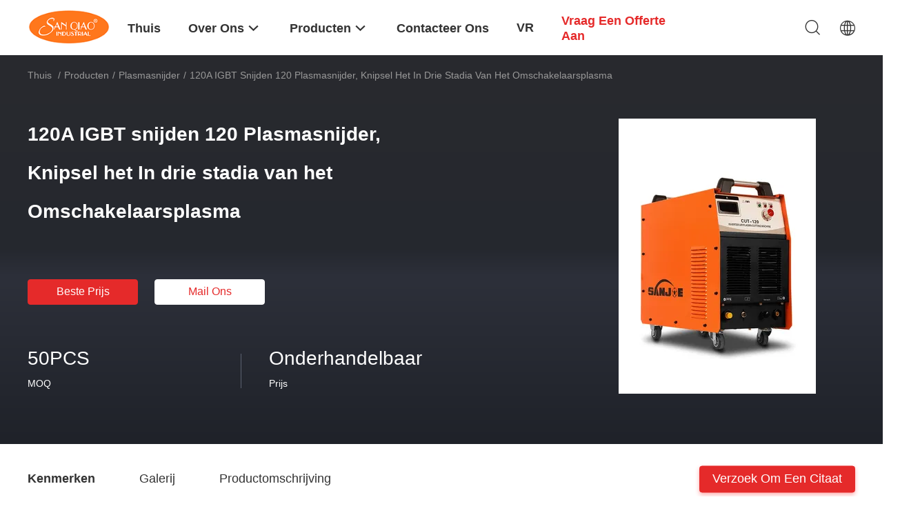

--- FILE ---
content_type: text/html
request_url: https://dutch.sanqiaoco.com/sale-14388619-120a-igbt-cut-120-plasma-cutter-three-phase-inverter-plasma-cutting.html
body_size: 31586
content:

<!DOCTYPE html>
<html lang="nl">
<head>
	<meta charset="utf-8">
	<meta http-equiv="X-UA-Compatible" content="IE=edge">
	<meta name="viewport" content="width=device-width, initial-scale=1">
    <title>120A IGBT snijden 120 Plasmasnijder, Knipsel het In drie stadia van het Omschakelaarsplasma</title>
    <meta name="keywords" content="De omschakelaar sneed 120 Plasmasnijder, IGBT sneed 120 Plasmasnijder, 120A het Knipsel van het omschakelaarsplasma, plasmasnijder" />
    <meta name="description" content="Hoge kwaliteit 120A IGBT snijden 120 Plasmasnijder, Knipsel het In drie stadia van het Omschakelaarsplasma uit China, De belangrijkste productmarkt van China De omschakelaar sneed 120 Plasmasnijder product, met strikte kwaliteitscontrole IGBT sneed 120 Plasmasnijder fabrieken, het produceren van hoge kwaliteit 120A het Knipsel van het omschakelaarsplasma producten." />
								<link hreflang="en" href="https://www.sanqiaoco.com/sale-14388619-120a-igbt-cut-120-plasma-cutter-three-phase-inverter-plasma-cutting.html" rel="alternate">
				 				<link hreflang="fr" href="https://french.sanqiaoco.com/sale-14388619-120a-igbt-cut-120-plasma-cutter-three-phase-inverter-plasma-cutting.html" rel="alternate">
				 				<link hreflang="de" href="https://german.sanqiaoco.com/sale-14388619-120a-igbt-cut-120-plasma-cutter-three-phase-inverter-plasma-cutting.html" rel="alternate">
				 				<link hreflang="it" href="https://italian.sanqiaoco.com/sale-14388619-120a-igbt-cut-120-plasma-cutter-three-phase-inverter-plasma-cutting.html" rel="alternate">
				 				<link hreflang="ru" href="https://russian.sanqiaoco.com/sale-14388619-120a-igbt-cut-120-plasma-cutter-three-phase-inverter-plasma-cutting.html" rel="alternate">
				 				<link hreflang="es" href="https://spanish.sanqiaoco.com/sale-14388619-120a-igbt-cut-120-plasma-cutter-three-phase-inverter-plasma-cutting.html" rel="alternate">
				 				<link hreflang="pt" href="https://portuguese.sanqiaoco.com/sale-14388619-120a-igbt-cut-120-plasma-cutter-three-phase-inverter-plasma-cutting.html" rel="alternate">
				 				<link hreflang="nl" href="https://dutch.sanqiaoco.com/sale-14388619-120a-igbt-cut-120-plasma-cutter-three-phase-inverter-plasma-cutting.html" rel="alternate">
				 				<link hreflang="el" href="https://greek.sanqiaoco.com/sale-14388619-120a-igbt-cut-120-plasma-cutter-three-phase-inverter-plasma-cutting.html" rel="alternate">
				 				<link hreflang="ja" href="https://japanese.sanqiaoco.com/sale-14388619-120a-igbt-cut-120-plasma-cutter-three-phase-inverter-plasma-cutting.html" rel="alternate">
				 				<link hreflang="ko" href="https://korean.sanqiaoco.com/sale-14388619-120a-igbt-cut-120-plasma-cutter-three-phase-inverter-plasma-cutting.html" rel="alternate">
				 				<link rel='preload'
					  href=/photo/sanqiaoco/sitetpl/style/common.css?ver=1767690467 as='style'><link type='text/css' rel='stylesheet'
					  href=/photo/sanqiaoco/sitetpl/style/common.css?ver=1767690467 media='all'><meta property="og:title" content="120A IGBT snijden 120 Plasmasnijder, Knipsel het In drie stadia van het Omschakelaarsplasma" />
<meta property="og:description" content="Hoge kwaliteit 120A IGBT snijden 120 Plasmasnijder, Knipsel het In drie stadia van het Omschakelaarsplasma uit China, De belangrijkste productmarkt van China De omschakelaar sneed 120 Plasmasnijder product, met strikte kwaliteitscontrole IGBT sneed 120 Plasmasnijder fabrieken, het produceren van hoge kwaliteit 120A het Knipsel van het omschakelaarsplasma producten." />
<meta property="og:type" content="product" />
<meta property="og:availability" content="instock" />
<meta property="og:site_name" content="Foshan Sanqiao Welding Industry Co., Ltd." />
<meta property="og:url" content="https://dutch.sanqiaoco.com/sale-14388619-120a-igbt-cut-120-plasma-cutter-three-phase-inverter-plasma-cutting.html" />
<meta property="og:image" content="https://dutch.sanqiaoco.com/photo/ps36367554-120a_igbt_cut_120_plasma_cutter_three_phase_inverter_plasma_cutting.jpg" />
<link rel="canonical" href="https://dutch.sanqiaoco.com/sale-14388619-120a-igbt-cut-120-plasma-cutter-three-phase-inverter-plasma-cutting.html" />
<link rel="alternate" href="https://m.dutch.sanqiaoco.com/sale-14388619-120a-igbt-cut-120-plasma-cutter-three-phase-inverter-plasma-cutting.html" media="only screen and (max-width: 640px)" />
<link rel="stylesheet" type="text/css" href="/js/guidefirstcommon.css" />
<style type="text/css">
/*<![CDATA[*/
.consent__cookie {position: fixed;top: 0;left: 0;width: 100%;height: 0%;z-index: 100000;}.consent__cookie_bg {position: fixed;top: 0;left: 0;width: 100%;height: 100%;background: #000;opacity: .6;display: none }.consent__cookie_rel {position: fixed;bottom:0;left: 0;width: 100%;background: #fff;display: -webkit-box;display: -ms-flexbox;display: flex;flex-wrap: wrap;padding: 24px 80px;-webkit-box-sizing: border-box;box-sizing: border-box;-webkit-box-pack: justify;-ms-flex-pack: justify;justify-content: space-between;-webkit-transition: all ease-in-out .3s;transition: all ease-in-out .3s }.consent__close {position: absolute;top: 20px;right: 20px;cursor: pointer }.consent__close svg {fill: #777 }.consent__close:hover svg {fill: #000 }.consent__cookie_box {flex: 1;word-break: break-word;}.consent__warm {color: #777;font-size: 16px;margin-bottom: 12px;line-height: 19px }.consent__title {color: #333;font-size: 20px;font-weight: 600;margin-bottom: 12px;line-height: 23px }.consent__itxt {color: #333;font-size: 14px;margin-bottom: 12px;display: -webkit-box;display: -ms-flexbox;display: flex;-webkit-box-align: center;-ms-flex-align: center;align-items: center }.consent__itxt i {display: -webkit-inline-box;display: -ms-inline-flexbox;display: inline-flex;width: 28px;height: 28px;border-radius: 50%;background: #e0f9e9;margin-right: 8px;-webkit-box-align: center;-ms-flex-align: center;align-items: center;-webkit-box-pack: center;-ms-flex-pack: center;justify-content: center }.consent__itxt svg {fill: #3ca860 }.consent__txt {color: #a6a6a6;font-size: 14px;margin-bottom: 8px;line-height: 17px }.consent__btns {display: -webkit-box;display: -ms-flexbox;display: flex;-webkit-box-orient: vertical;-webkit-box-direction: normal;-ms-flex-direction: column;flex-direction: column;-webkit-box-pack: center;-ms-flex-pack: center;justify-content: center;flex-shrink: 0;}.consent__btn {width: 280px;height: 40px;line-height: 40px;text-align: center;background: #3ca860;color: #fff;border-radius: 4px;margin: 8px 0;-webkit-box-sizing: border-box;box-sizing: border-box;cursor: pointer;font-size:14px}.consent__btn:hover {background: #00823b }.consent__btn.empty {color: #3ca860;border: 1px solid #3ca860;background: #fff }.consent__btn.empty:hover {background: #3ca860;color: #fff }.open .consent__cookie_bg {display: block }.open .consent__cookie_rel {bottom: 0 }@media (max-width: 760px) {.consent__btns {width: 100%;align-items: center;}.consent__cookie_rel {padding: 20px 24px }}.consent__cookie.open {display: block;}.consent__cookie {display: none;}
/*]]>*/
</style>
<style type="text/css">
/*<![CDATA[*/
@media only screen and (max-width:640px){.contact_now_dialog .content-wrap .desc{background-image:url(/images/cta_images/bg_s.png) !important}}.contact_now_dialog .content-wrap .content-wrap_header .cta-close{background-image:url(/images/cta_images/sprite.png) !important}.contact_now_dialog .content-wrap .desc{background-image:url(/images/cta_images/bg_l.png) !important}.contact_now_dialog .content-wrap .cta-btn i{background-image:url(/images/cta_images/sprite.png) !important}.contact_now_dialog .content-wrap .head-tip img{content:url(/images/cta_images/cta_contact_now.png) !important}.cusim{background-image:url(/images/imicon/im.svg) !important}.cuswa{background-image:url(/images/imicon/wa.png) !important}.cusall{background-image:url(/images/imicon/allchat.svg) !important}
/*]]>*/
</style>
<script type="text/javascript" src="/js/guidefirstcommon.js"></script>
<script type="text/javascript">
/*<![CDATA[*/
window.isvideotpl = 0;window.detailurl = '';
var colorUrl = '';var isShowGuide = 2;var showGuideColor = 0;var im_appid = 10003;var im_msg="Good day, what product are you looking for?";

var cta_cid = 53075;var use_defaulProductInfo = 1;var cta_pid = 14388619;var test_company = 0;var webim_domain = '';var company_type = 0;var cta_equipment = 'pc'; var setcookie = 'setwebimCookie(75458,14388619,0)'; var whatsapplink = "https://wa.me/?text=Hi%2C+I%27m+interested+in+120A+IGBT+snijden+120+Plasmasnijder%2C+Knipsel+het+In+drie+stadia+van+het+Omschakelaarsplasma."; function insertMeta(){var str = '<meta name="mobile-web-app-capable" content="yes" /><meta name="viewport" content="width=device-width, initial-scale=1.0" />';document.head.insertAdjacentHTML('beforeend',str);} var element = document.querySelector('a.footer_webim_a[href="/webim/webim_tab.html"]');if (element) {element.parentNode.removeChild(element);}

var colorUrl = '';
var aisearch = 0;
var selfUrl = '';
window.playerReportUrl='/vod/view_count/report';
var query_string = ["Products","Detail"];
var g_tp = '';
var customtplcolor = 99703;
var str_chat = 'chatten';
				var str_call_now = 'Bel nu.';
var str_chat_now = 'Ga nu praten.';
var str_contact1 = 'Vind de beste prijs';var str_chat_lang='dutch';var str_contact2 = 'Krijg de prijs';var str_contact2 = 'De beste prijs';var str_contact = 'CONTACT';
window.predomainsub = "";
/*]]>*/
</script>
</head>
<body>
<img src="/logo.gif" style="display:none" alt="logo"/>
<a style="display: none!important;" title="Foshan Sanqiao Welding Industry Co., Ltd." class="float-inquiry" href="/contactnow.html" onclick='setinquiryCookie("{\"showproduct\":1,\"pid\":\"14388619\",\"name\":\"120A IGBT snijden 120 Plasmasnijder, Knipsel het In drie stadia van het Omschakelaarsplasma\",\"source_url\":\"\\/sale-14388619-120a-igbt-cut-120-plasma-cutter-three-phase-inverter-plasma-cutting.html\",\"picurl\":\"\\/photo\\/pd36367554-120a_igbt_cut_120_plasma_cutter_three_phase_inverter_plasma_cutting.jpg\",\"propertyDetail\":[[\"Inputvoltage\",\"AC380 \\u00b1 15%\"],[\"Uitgangsstroombereik:\",\"30-120A\"],[\"Nominaal ingangsvermogen\",\"19.4KVA\"],[\"Efficiency\",\"85%\"]],\"company_name\":null,\"picurl_c\":\"\\/photo\\/pc36367554-120a_igbt_cut_120_plasma_cutter_three_phase_inverter_plasma_cutting.jpg\",\"price\":\"Onderhandelbaar\",\"username\":\"Rocky\",\"viewTime\":\"laatst ingelogd : 0 uur 15 Minuten geleden\",\"subject\":\"Stuur mij FOB-prijs op 120A IGBT snijden 120 Plasmasnijder, Knipsel het In drie stadia van het Omschakelaarsplasma\",\"countrycode\":\"\"}");'></a>
<script>
var originProductInfo = '';
var originProductInfo = {"showproduct":1,"pid":"14388619","name":"120A IGBT snijden 120 Plasmasnijder, Knipsel het In drie stadia van het Omschakelaarsplasma","source_url":"\/sale-14388619-120a-igbt-cut-120-plasma-cutter-three-phase-inverter-plasma-cutting.html","picurl":"\/photo\/pd36367554-120a_igbt_cut_120_plasma_cutter_three_phase_inverter_plasma_cutting.jpg","propertyDetail":[["Inputvoltage","AC380 \u00b1 15%"],["Uitgangsstroombereik:","30-120A"],["Nominaal ingangsvermogen","19.4KVA"],["Efficiency","85%"]],"company_name":null,"picurl_c":"\/photo\/pc36367554-120a_igbt_cut_120_plasma_cutter_three_phase_inverter_plasma_cutting.jpg","price":"Onderhandelbaar","username":"Rocky","viewTime":"laatst ingelogd : 10 uur 15 Minuten geleden","subject":"Wat is de FOB-prijs op uw 120A IGBT snijden 120 Plasmasnijder, Knipsel het In drie stadia van het Omschakelaarsplasma","countrycode":""};
var save_url = "/contactsave.html";
var update_url = "/updateinquiry.html";
var productInfo = {};
var defaulProductInfo = {};
var myDate = new Date();
var curDate = myDate.getFullYear()+'-'+(parseInt(myDate.getMonth())+1)+'-'+myDate.getDate();
var message = '';
var default_pop = 1;
var leaveMessageDialog = document.getElementsByClassName('leave-message-dialog')[0]; // 获取弹层
var _$$ = function (dom) {
    return document.querySelectorAll(dom);
};
resInfo = originProductInfo;
resInfo['name'] = resInfo['name'] || '';
defaulProductInfo.pid = resInfo['pid'];
defaulProductInfo.productName = resInfo['name'] ?? '';
defaulProductInfo.productInfo = resInfo['propertyDetail'];
defaulProductInfo.productImg = resInfo['picurl_c'];
defaulProductInfo.subject = resInfo['subject'] ?? '';
defaulProductInfo.productImgAlt = resInfo['name'] ?? '';
var inquirypopup_tmp = 1;
var message = 'Lieve,'+'\r\n'+"Ik ben geïnteresseerd"+' '+trim(resInfo['name'])+", kun je me meer details sturen, zoals type, maat, MOQ, materiaal, etc."+'\r\n'+"Bedankt!"+'\r\n'+"Wachten op je antwoord.";
var message_1 = 'Lieve,'+'\r\n'+"Ik ben geïnteresseerd"+' '+trim(resInfo['name'])+", kun je me meer details sturen, zoals type, maat, MOQ, materiaal, etc."+'\r\n'+"Bedankt!"+'\r\n'+"Wachten op je antwoord.";
var message_2 = 'Hallo,'+'\r\n'+"ik ben op zoek naar"+' '+trim(resInfo['name'])+", stuur mij de prijs, specificatie en foto."+'\r\n'+"Uw snelle reactie wordt zeer op prijs gesteld."+'\r\n'+"Neem gerust contact met mij op voor meer informatie."+'\r\n'+"Heel erg bedankt.";
var message_3 = 'Hallo,'+'\r\n'+trim(resInfo['name'])+' '+"voldoet aan mijn verwachtingen."+'\r\n'+"Geef me de beste prijs en wat andere productinformatie."+'\r\n'+"Neem gerust contact met mij op via mijn mail."+'\r\n'+"Heel erg bedankt.";
var message_5 = 'Hallo daar,'+'\r\n'+"Ik ben erg geïnteresseerd in jouw"+' '+trim(resInfo['name'])+'.'+'\r\n'+"Stuur mij alstublieft uw productdetails."+'\r\n'+"Ik kijk uit naar je snelle antwoord."+'\r\n'+"Neem gerust contact met mij op via mail."+'\r\n'+"Vriendelijke groeten!";
var message_4 = 'Lieve,'+'\r\n'+"Wat is de FOB-prijs op uw"+' '+trim(resInfo['name'])+'?'+'\r\n'+"Wat is de dichtstbijzijnde poortnaam?"+'\r\n'+"Reageer me zo snel mogelijk, het is beter om meer informatie te delen."+'\r\n'+"Vriendelijke groeten!";
var message_6 = 'Lieve,'+'\r\n'+"Geef ons alstublieft informatie over uw"+' '+trim(resInfo['name'])+", zoals type, maat, materiaal en natuurlijk de beste prijs."+'\r\n'+"Ik kijk uit naar je snelle antwoord."+'\r\n'+"Dank u!";
var message_7 = 'Lieve,'+'\r\n'+"Kunt u leveren"+' '+trim(resInfo['name'])+" voor ons?"+'\r\n'+"Eerst willen we een prijslijst en enkele productdetails."+'\r\n'+"Ik hoop zo snel mogelijk antwoord te krijgen en kijk uit naar samenwerking."+'\r\n'+"Heel erg bedankt.";
var message_8 = 'Hoi,'+'\r\n'+"ik ben op zoek naar"+' '+trim(resInfo['name'])+", geef me alstublieft wat meer gedetailleerde productinformatie."+'\r\n'+"Ik kijk uit naar uw antwoord."+'\r\n'+"Dank u!";
var message_9 = 'Hallo,'+'\r\n'+"Uw"+' '+trim(resInfo['name'])+" voldoet zeer goed aan mijn eisen."+'\r\n'+"Stuur me alstublieft de prijs, specificatie en vergelijkbaar model."+'\r\n'+"Voel je vrij om met mij te chatten."+'\r\n'+"Bedankt!";
var message_10 = 'Lieve,'+'\r\n'+"Ik wil meer weten over de details en offerte van"+' '+trim(resInfo['name'])+'.'+'\r\n'+"Neem gerust contact met mij op."+'\r\n'+"Vriendelijke groeten!";

var r = getRandom(1,10);

defaulProductInfo.message = eval("message_"+r);
    defaulProductInfo.message = eval("message_"+r);
        var mytAjax = {

    post: function(url, data, fn) {
        var xhr = new XMLHttpRequest();
        xhr.open("POST", url, true);
        xhr.setRequestHeader("Content-Type", "application/x-www-form-urlencoded;charset=UTF-8");
        xhr.setRequestHeader("X-Requested-With", "XMLHttpRequest");
        xhr.setRequestHeader('Content-Type','text/plain;charset=UTF-8');
        xhr.onreadystatechange = function() {
            if(xhr.readyState == 4 && (xhr.status == 200 || xhr.status == 304)) {
                fn.call(this, xhr.responseText);
            }
        };
        xhr.send(data);
    },

    postform: function(url, data, fn) {
        var xhr = new XMLHttpRequest();
        xhr.open("POST", url, true);
        xhr.setRequestHeader("X-Requested-With", "XMLHttpRequest");
        xhr.onreadystatechange = function() {
            if(xhr.readyState == 4 && (xhr.status == 200 || xhr.status == 304)) {
                fn.call(this, xhr.responseText);
            }
        };
        xhr.send(data);
    }
};
/*window.onload = function(){
    leaveMessageDialog = document.getElementsByClassName('leave-message-dialog')[0];
    if (window.localStorage.recordDialogStatus=='undefined' || (window.localStorage.recordDialogStatus!='undefined' && window.localStorage.recordDialogStatus != curDate)) {
        setTimeout(function(){
            if(parseInt(inquirypopup_tmp%10) == 1){
                creatDialog(defaulProductInfo, 1);
            }
        }, 6000);
    }
};*/
function trim(str)
{
    str = str.replace(/(^\s*)/g,"");
    return str.replace(/(\s*$)/g,"");
};
function getRandom(m,n){
    var num = Math.floor(Math.random()*(m - n) + n);
    return num;
};
function strBtn(param) {

    var starattextarea = document.getElementById("textareamessage").value.length;
    var email = document.getElementById("startEmail").value;

    var default_tip = document.querySelectorAll(".watermark_container").length;
    if (20 < starattextarea && starattextarea < 3000) {
        if(default_tip>0){
            document.getElementById("textareamessage1").parentNode.parentNode.nextElementSibling.style.display = "none";
        }else{
            document.getElementById("textareamessage1").parentNode.nextElementSibling.style.display = "none";
        }

    } else {
        if(default_tip>0){
            document.getElementById("textareamessage1").parentNode.parentNode.nextElementSibling.style.display = "block";
        }else{
            document.getElementById("textareamessage1").parentNode.nextElementSibling.style.display = "block";
        }

        return;
    }

    // var re = /^([a-zA-Z0-9_-])+@([a-zA-Z0-9_-])+\.([a-zA-Z0-9_-])+/i;/*邮箱不区分大小写*/
    var re = /^[a-zA-Z0-9][\w-]*(\.?[\w-]+)*@[a-zA-Z0-9-]+(\.[a-zA-Z0-9]+)+$/i;
    if (!re.test(email)) {
        document.getElementById("startEmail").nextElementSibling.style.display = "block";
        return;
    } else {
        document.getElementById("startEmail").nextElementSibling.style.display = "none";
    }

    var subject = document.getElementById("pop_subject").value;
    var pid = document.getElementById("pop_pid").value;
    var message = document.getElementById("textareamessage").value;
    var sender_email = document.getElementById("startEmail").value;
    var tel = '';
    if (document.getElementById("tel0") != undefined && document.getElementById("tel0") != '')
        tel = document.getElementById("tel0").value;
    var form_serialize = '&tel='+tel;

    form_serialize = form_serialize.replace(/\+/g, "%2B");
    mytAjax.post(save_url,"pid="+pid+"&subject="+subject+"&email="+sender_email+"&message="+(message)+form_serialize,function(res){
        var mes = JSON.parse(res);
        if(mes.status == 200){
            var iid = mes.iid;
            document.getElementById("pop_iid").value = iid;
            document.getElementById("pop_uuid").value = mes.uuid;

            if(typeof gtag_report_conversion === "function"){
                gtag_report_conversion();//执行统计js代码
            }
            if(typeof fbq === "function"){
                fbq('track','Purchase');//执行统计js代码
            }
        }
    });
    for (var index = 0; index < document.querySelectorAll(".dialog-content-pql").length; index++) {
        document.querySelectorAll(".dialog-content-pql")[index].style.display = "none";
    };
    $('#idphonepql').val(tel);
    document.getElementById("dialog-content-pql-id").style.display = "block";
    ;
};
function twoBtnOk(param) {

    var selectgender = document.getElementById("Mr").innerHTML;
    var iid = document.getElementById("pop_iid").value;
    var sendername = document.getElementById("idnamepql").value;
    var senderphone = document.getElementById("idphonepql").value;
    var sendercname = document.getElementById("idcompanypql").value;
    var uuid = document.getElementById("pop_uuid").value;
    var gender = 2;
    if(selectgender == 'Mr.') gender = 0;
    if(selectgender == 'Mrs.') gender = 1;
    var pid = document.getElementById("pop_pid").value;
    var form_serialize = '';

        form_serialize = form_serialize.replace(/\+/g, "%2B");

    mytAjax.post(update_url,"iid="+iid+"&gender="+gender+"&uuid="+uuid+"&name="+(sendername)+"&tel="+(senderphone)+"&company="+(sendercname)+form_serialize,function(res){});

    for (var index = 0; index < document.querySelectorAll(".dialog-content-pql").length; index++) {
        document.querySelectorAll(".dialog-content-pql")[index].style.display = "none";
    };
    document.getElementById("dialog-content-pql-ok").style.display = "block";

};
function toCheckMust(name) {
    $('#'+name+'error').hide();
}
function handClidk(param) {
    var starattextarea = document.getElementById("textareamessage1").value.length;
    var email = document.getElementById("startEmail1").value;
    var default_tip = document.querySelectorAll(".watermark_container").length;
    if (20 < starattextarea && starattextarea < 3000) {
        if(default_tip>0){
            document.getElementById("textareamessage1").parentNode.parentNode.nextElementSibling.style.display = "none";
        }else{
            document.getElementById("textareamessage1").parentNode.nextElementSibling.style.display = "none";
        }

    } else {
        if(default_tip>0){
            document.getElementById("textareamessage1").parentNode.parentNode.nextElementSibling.style.display = "block";
        }else{
            document.getElementById("textareamessage1").parentNode.nextElementSibling.style.display = "block";
        }

        return;
    }

    // var re = /^([a-zA-Z0-9_-])+@([a-zA-Z0-9_-])+\.([a-zA-Z0-9_-])+/i;
    var re = /^[a-zA-Z0-9][\w-]*(\.?[\w-]+)*@[a-zA-Z0-9-]+(\.[a-zA-Z0-9]+)+$/i;
    if (!re.test(email)) {
        document.getElementById("startEmail1").nextElementSibling.style.display = "block";
        return;
    } else {
        document.getElementById("startEmail1").nextElementSibling.style.display = "none";
    }

    var subject = document.getElementById("pop_subject").value;
    var pid = document.getElementById("pop_pid").value;
    var message = document.getElementById("textareamessage1").value;
    var sender_email = document.getElementById("startEmail1").value;
    var form_serialize = tel = '';
    if (document.getElementById("tel1") != undefined && document.getElementById("tel1") != '')
        tel = document.getElementById("tel1").value;
        mytAjax.post(save_url,"email="+sender_email+"&tel="+tel+"&pid="+pid+"&message="+message+"&subject="+subject+form_serialize,function(res){

        var mes = JSON.parse(res);
        if(mes.status == 200){
            var iid = mes.iid;
            document.getElementById("pop_iid").value = iid;
            document.getElementById("pop_uuid").value = mes.uuid;
            if(typeof gtag_report_conversion === "function"){
                gtag_report_conversion();//执行统计js代码
            }
        }

    });
    for (var index = 0; index < document.querySelectorAll(".dialog-content-pql").length; index++) {
        document.querySelectorAll(".dialog-content-pql")[index].style.display = "none";
    };
    $('#idphonepql').val(tel);
    document.getElementById("dialog-content-pql-id").style.display = "block";

};
window.addEventListener('load', function () {
    $('.checkbox-wrap label').each(function(){
        if($(this).find('input').prop('checked')){
            $(this).addClass('on')
        }else {
            $(this).removeClass('on')
        }
    })
    $(document).on('click', '.checkbox-wrap label' , function(ev){
        if (ev.target.tagName.toUpperCase() != 'INPUT') {
            $(this).toggleClass('on')
        }
    })
})

function hand_video(pdata) {
    data = JSON.parse(pdata);
    productInfo.productName = data.productName;
    productInfo.productInfo = data.productInfo;
    productInfo.productImg = data.productImg;
    productInfo.subject = data.subject;

    var message = 'Lieve,'+'\r\n'+"Ik ben geïnteresseerd"+' '+trim(data.productName)+", kun je me meer details sturen zoals type, maat, hoeveelheid, materiaal, etc."+'\r\n'+"Bedankt!"+'\r\n'+"Wachten op je antwoord.";

    var message = 'Lieve,'+'\r\n'+"Ik ben geïnteresseerd"+' '+trim(data.productName)+", kun je me meer details sturen, zoals type, maat, MOQ, materiaal, etc."+'\r\n'+"Bedankt!"+'\r\n'+"Wachten op je antwoord.";
    var message_1 = 'Lieve,'+'\r\n'+"Ik ben geïnteresseerd"+' '+trim(data.productName)+", kun je me meer details sturen, zoals type, maat, MOQ, materiaal, etc."+'\r\n'+"Bedankt!"+'\r\n'+"Wachten op je antwoord.";
    var message_2 = 'Hallo,'+'\r\n'+"ik ben op zoek naar"+' '+trim(data.productName)+", stuur mij de prijs, specificatie en foto."+'\r\n'+"Uw snelle reactie wordt zeer op prijs gesteld."+'\r\n'+"Neem gerust contact met mij op voor meer informatie."+'\r\n'+"Heel erg bedankt.";
    var message_3 = 'Hallo,'+'\r\n'+trim(data.productName)+' '+"voldoet aan mijn verwachtingen."+'\r\n'+"Geef me de beste prijs en wat andere productinformatie."+'\r\n'+"Neem gerust contact met mij op via mijn mail."+'\r\n'+"Heel erg bedankt.";

    var message_4 = 'Lieve,'+'\r\n'+"Wat is de FOB-prijs op uw"+' '+trim(data.productName)+'?'+'\r\n'+"Wat is de dichtstbijzijnde poortnaam?"+'\r\n'+"Reageer me zo snel mogelijk, het is beter om meer informatie te delen."+'\r\n'+"Vriendelijke groeten!";
    var message_5 = 'Hallo daar,'+'\r\n'+"Ik ben erg geïnteresseerd in jouw"+' '+trim(data.productName)+'.'+'\r\n'+"Stuur mij alstublieft uw productdetails."+'\r\n'+"Ik kijk uit naar je snelle antwoord."+'\r\n'+"Neem gerust contact met mij op via mail."+'\r\n'+"Vriendelijke groeten!";

    var message_6 = 'Lieve,'+'\r\n'+"Geef ons alstublieft informatie over uw"+' '+trim(data.productName)+", zoals type, maat, materiaal en natuurlijk de beste prijs."+'\r\n'+"Ik kijk uit naar je snelle antwoord."+'\r\n'+"Dank u!";
    var message_7 = 'Lieve,'+'\r\n'+"Kunt u leveren"+' '+trim(data.productName)+" voor ons?"+'\r\n'+"Eerst willen we een prijslijst en enkele productdetails."+'\r\n'+"Ik hoop zo snel mogelijk antwoord te krijgen en kijk uit naar samenwerking."+'\r\n'+"Heel erg bedankt.";
    var message_8 = 'Hoi,'+'\r\n'+"ik ben op zoek naar"+' '+trim(data.productName)+", geef me alstublieft wat meer gedetailleerde productinformatie."+'\r\n'+"Ik kijk uit naar uw antwoord."+'\r\n'+"Dank u!";
    var message_9 = 'Hallo,'+'\r\n'+"Uw"+' '+trim(data.productName)+" voldoet zeer goed aan mijn eisen."+'\r\n'+"Stuur me alstublieft de prijs, specificatie en vergelijkbaar model."+'\r\n'+"Voel je vrij om met mij te chatten."+'\r\n'+"Bedankt!";
    var message_10 = 'Lieve,'+'\r\n'+"Ik wil meer weten over de details en offerte van"+' '+trim(data.productName)+'.'+'\r\n'+"Neem gerust contact met mij op."+'\r\n'+"Vriendelijke groeten!";

    var r = getRandom(1,10);

    productInfo.message = eval("message_"+r);
            if(parseInt(inquirypopup_tmp/10) == 1){
        productInfo.message = "";
    }
    productInfo.pid = data.pid;
    creatDialog(productInfo, 2);
};

function handDialog(pdata) {
    data = JSON.parse(pdata);
    productInfo.productName = data.productName;
    productInfo.productInfo = data.productInfo;
    productInfo.productImg = data.productImg;
    productInfo.subject = data.subject;

    var message = 'Lieve,'+'\r\n'+"Ik ben geïnteresseerd"+' '+trim(data.productName)+", kun je me meer details sturen zoals type, maat, hoeveelheid, materiaal, etc."+'\r\n'+"Bedankt!"+'\r\n'+"Wachten op je antwoord.";

    var message = 'Lieve,'+'\r\n'+"Ik ben geïnteresseerd"+' '+trim(data.productName)+", kun je me meer details sturen, zoals type, maat, MOQ, materiaal, etc."+'\r\n'+"Bedankt!"+'\r\n'+"Wachten op je antwoord.";
    var message_1 = 'Lieve,'+'\r\n'+"Ik ben geïnteresseerd"+' '+trim(data.productName)+", kun je me meer details sturen, zoals type, maat, MOQ, materiaal, etc."+'\r\n'+"Bedankt!"+'\r\n'+"Wachten op je antwoord.";
    var message_2 = 'Hallo,'+'\r\n'+"ik ben op zoek naar"+' '+trim(data.productName)+", stuur mij de prijs, specificatie en foto."+'\r\n'+"Uw snelle reactie wordt zeer op prijs gesteld."+'\r\n'+"Neem gerust contact met mij op voor meer informatie."+'\r\n'+"Heel erg bedankt.";
    var message_3 = 'Hallo,'+'\r\n'+trim(data.productName)+' '+"voldoet aan mijn verwachtingen."+'\r\n'+"Geef me de beste prijs en wat andere productinformatie."+'\r\n'+"Neem gerust contact met mij op via mijn mail."+'\r\n'+"Heel erg bedankt.";

    var message_4 = 'Lieve,'+'\r\n'+"Wat is de FOB-prijs op uw"+' '+trim(data.productName)+'?'+'\r\n'+"Wat is de dichtstbijzijnde poortnaam?"+'\r\n'+"Reageer me zo snel mogelijk, het is beter om meer informatie te delen."+'\r\n'+"Vriendelijke groeten!";
    var message_5 = 'Hallo daar,'+'\r\n'+"Ik ben erg geïnteresseerd in jouw"+' '+trim(data.productName)+'.'+'\r\n'+"Stuur mij alstublieft uw productdetails."+'\r\n'+"Ik kijk uit naar je snelle antwoord."+'\r\n'+"Neem gerust contact met mij op via mail."+'\r\n'+"Vriendelijke groeten!";
        var message_6 = 'Lieve,'+'\r\n'+"Geef ons alstublieft informatie over uw"+' '+trim(data.productName)+", zoals type, maat, materiaal en natuurlijk de beste prijs."+'\r\n'+"Ik kijk uit naar je snelle antwoord."+'\r\n'+"Dank u!";
    var message_7 = 'Lieve,'+'\r\n'+"Kunt u leveren"+' '+trim(data.productName)+" voor ons?"+'\r\n'+"Eerst willen we een prijslijst en enkele productdetails."+'\r\n'+"Ik hoop zo snel mogelijk antwoord te krijgen en kijk uit naar samenwerking."+'\r\n'+"Heel erg bedankt.";
    var message_8 = 'Hoi,'+'\r\n'+"ik ben op zoek naar"+' '+trim(data.productName)+", geef me alstublieft wat meer gedetailleerde productinformatie."+'\r\n'+"Ik kijk uit naar uw antwoord."+'\r\n'+"Dank u!";
    var message_9 = 'Hallo,'+'\r\n'+"Uw"+' '+trim(data.productName)+" voldoet zeer goed aan mijn eisen."+'\r\n'+"Stuur me alstublieft de prijs, specificatie en vergelijkbaar model."+'\r\n'+"Voel je vrij om met mij te chatten."+'\r\n'+"Bedankt!";
    var message_10 = 'Lieve,'+'\r\n'+"Ik wil meer weten over de details en offerte van"+' '+trim(data.productName)+'.'+'\r\n'+"Neem gerust contact met mij op."+'\r\n'+"Vriendelijke groeten!";

    var r = getRandom(1,10);
    productInfo.message = eval("message_"+r);
            if(parseInt(inquirypopup_tmp/10) == 1){
        productInfo.message = "";
    }
    productInfo.pid = data.pid;
    creatDialog(productInfo, 2);
};

function closepql(param) {

    leaveMessageDialog.style.display = 'none';
};

function closepql2(param) {

    for (var index = 0; index < document.querySelectorAll(".dialog-content-pql").length; index++) {
        document.querySelectorAll(".dialog-content-pql")[index].style.display = "none";
    };
    document.getElementById("dialog-content-pql-ok").style.display = "block";
};

function decodeHtmlEntities(str) {
    var tempElement = document.createElement('div');
    tempElement.innerHTML = str;
    return tempElement.textContent || tempElement.innerText || '';
}

function initProduct(productInfo,type){

    productInfo.productName = decodeHtmlEntities(productInfo.productName);
    productInfo.message = decodeHtmlEntities(productInfo.message);

    leaveMessageDialog = document.getElementsByClassName('leave-message-dialog')[0];
    leaveMessageDialog.style.display = "block";
    if(type == 3){
        var popinquiryemail = document.getElementById("popinquiryemail").value;
        _$$("#startEmail1")[0].value = popinquiryemail;
    }else{
        _$$("#startEmail1")[0].value = "";
    }
    _$$("#startEmail")[0].value = "";
    _$$("#idnamepql")[0].value = "";
    _$$("#idphonepql")[0].value = "";
    _$$("#idcompanypql")[0].value = "";

    _$$("#pop_pid")[0].value = productInfo.pid;
    _$$("#pop_subject")[0].value = productInfo.subject;
    
    if(parseInt(inquirypopup_tmp/10) == 1){
        productInfo.message = "";
    }

    _$$("#textareamessage1")[0].value = productInfo.message;
    _$$("#textareamessage")[0].value = productInfo.message;

    _$$("#dialog-content-pql-id .titlep")[0].innerHTML = productInfo.productName;
    _$$("#dialog-content-pql-id img")[0].setAttribute("src", productInfo.productImg);
    _$$("#dialog-content-pql-id img")[0].setAttribute("alt", productInfo.productImgAlt);

    _$$("#dialog-content-pql-id-hand img")[0].setAttribute("src", productInfo.productImg);
    _$$("#dialog-content-pql-id-hand img")[0].setAttribute("alt", productInfo.productImgAlt);
    _$$("#dialog-content-pql-id-hand .titlep")[0].innerHTML = productInfo.productName;

    if (productInfo.productInfo.length > 0) {
        var ul2, ul;
        ul = document.createElement("ul");
        for (var index = 0; index < productInfo.productInfo.length; index++) {
            var el = productInfo.productInfo[index];
            var li = document.createElement("li");
            var span1 = document.createElement("span");
            span1.innerHTML = el[0] + ":";
            var span2 = document.createElement("span");
            span2.innerHTML = el[1];
            li.appendChild(span1);
            li.appendChild(span2);
            ul.appendChild(li);

        }
        ul2 = ul.cloneNode(true);
        if (type === 1) {
            _$$("#dialog-content-pql-id .left")[0].replaceChild(ul, _$$("#dialog-content-pql-id .left ul")[0]);
        } else {
            _$$("#dialog-content-pql-id-hand .left")[0].replaceChild(ul2, _$$("#dialog-content-pql-id-hand .left ul")[0]);
            _$$("#dialog-content-pql-id .left")[0].replaceChild(ul, _$$("#dialog-content-pql-id .left ul")[0]);
        }
    };
    for (var index = 0; index < _$$("#dialog-content-pql-id .right ul li").length; index++) {
        _$$("#dialog-content-pql-id .right ul li")[index].addEventListener("click", function (params) {
            _$$("#dialog-content-pql-id .right #Mr")[0].innerHTML = this.innerHTML
        }, false)

    };

};
function closeInquiryCreateDialog() {
    document.getElementById("xuanpan_dialog_box_pql").style.display = "none";
};
function showInquiryCreateDialog() {
    document.getElementById("xuanpan_dialog_box_pql").style.display = "block";
};
function submitPopInquiry(){
    var message = document.getElementById("inquiry_message").value;
    var email = document.getElementById("inquiry_email").value;
    var subject = defaulProductInfo.subject;
    var pid = defaulProductInfo.pid;
    if (email === undefined) {
        showInquiryCreateDialog();
        document.getElementById("inquiry_email").style.border = "1px solid red";
        return false;
    };
    if (message === undefined) {
        showInquiryCreateDialog();
        document.getElementById("inquiry_message").style.border = "1px solid red";
        return false;
    };
    if (email.search(/^\w+((-\w+)|(\.\w+))*\@[A-Za-z0-9]+((\.|-)[A-Za-z0-9]+)*\.[A-Za-z0-9]+$/) == -1) {
        document.getElementById("inquiry_email").style.border= "1px solid red";
        showInquiryCreateDialog();
        return false;
    } else {
        document.getElementById("inquiry_email").style.border= "";
    };
    if (message.length < 20 || message.length >3000) {
        showInquiryCreateDialog();
        document.getElementById("inquiry_message").style.border = "1px solid red";
        return false;
    } else {
        document.getElementById("inquiry_message").style.border = "";
    };
    var tel = '';
    if (document.getElementById("tel") != undefined && document.getElementById("tel") != '')
        tel = document.getElementById("tel").value;

    mytAjax.post(save_url,"pid="+pid+"&subject="+subject+"&email="+email+"&message="+(message)+'&tel='+tel,function(res){
        var mes = JSON.parse(res);
        if(mes.status == 200){
            var iid = mes.iid;
            document.getElementById("pop_iid").value = iid;
            document.getElementById("pop_uuid").value = mes.uuid;

        }
    });
    initProduct(defaulProductInfo);
    for (var index = 0; index < document.querySelectorAll(".dialog-content-pql").length; index++) {
        document.querySelectorAll(".dialog-content-pql")[index].style.display = "none";
    };
    $('#idphonepql').val(tel);
    document.getElementById("dialog-content-pql-id").style.display = "block";

};

//带附件上传
function submitPopInquiryfile(email_id,message_id,check_sort,name_id,phone_id,company_id,attachments){

    if(typeof(check_sort) == 'undefined'){
        check_sort = 0;
    }
    var message = document.getElementById(message_id).value;
    var email = document.getElementById(email_id).value;
    var attachments = document.getElementById(attachments).value;
    if(typeof(name_id) !== 'undefined' && name_id != ""){
        var name  = document.getElementById(name_id).value;
    }
    if(typeof(phone_id) !== 'undefined' && phone_id != ""){
        var phone = document.getElementById(phone_id).value;
    }
    if(typeof(company_id) !== 'undefined' && company_id != ""){
        var company = document.getElementById(company_id).value;
    }
    var subject = defaulProductInfo.subject;
    var pid = defaulProductInfo.pid;

    if(check_sort == 0){
        if (email === undefined) {
            showInquiryCreateDialog();
            document.getElementById(email_id).style.border = "1px solid red";
            return false;
        };
        if (message === undefined) {
            showInquiryCreateDialog();
            document.getElementById(message_id).style.border = "1px solid red";
            return false;
        };

        if (email.search(/^\w+((-\w+)|(\.\w+))*\@[A-Za-z0-9]+((\.|-)[A-Za-z0-9]+)*\.[A-Za-z0-9]+$/) == -1) {
            document.getElementById(email_id).style.border= "1px solid red";
            showInquiryCreateDialog();
            return false;
        } else {
            document.getElementById(email_id).style.border= "";
        };
        if (message.length < 20 || message.length >3000) {
            showInquiryCreateDialog();
            document.getElementById(message_id).style.border = "1px solid red";
            return false;
        } else {
            document.getElementById(message_id).style.border = "";
        };
    }else{

        if (message === undefined) {
            showInquiryCreateDialog();
            document.getElementById(message_id).style.border = "1px solid red";
            return false;
        };

        if (email === undefined) {
            showInquiryCreateDialog();
            document.getElementById(email_id).style.border = "1px solid red";
            return false;
        };

        if (message.length < 20 || message.length >3000) {
            showInquiryCreateDialog();
            document.getElementById(message_id).style.border = "1px solid red";
            return false;
        } else {
            document.getElementById(message_id).style.border = "";
        };

        if (email.search(/^\w+((-\w+)|(\.\w+))*\@[A-Za-z0-9]+((\.|-)[A-Za-z0-9]+)*\.[A-Za-z0-9]+$/) == -1) {
            document.getElementById(email_id).style.border= "1px solid red";
            showInquiryCreateDialog();
            return false;
        } else {
            document.getElementById(email_id).style.border= "";
        };

    };

    mytAjax.post(save_url,"pid="+pid+"&subject="+subject+"&email="+email+"&message="+message+"&company="+company+"&attachments="+attachments,function(res){
        var mes = JSON.parse(res);
        if(mes.status == 200){
            var iid = mes.iid;
            document.getElementById("pop_iid").value = iid;
            document.getElementById("pop_uuid").value = mes.uuid;

            if(typeof gtag_report_conversion === "function"){
                gtag_report_conversion();//执行统计js代码
            }
            if(typeof fbq === "function"){
                fbq('track','Purchase');//执行统计js代码
            }
        }
    });
    initProduct(defaulProductInfo);

    if(name !== undefined && name != ""){
        _$$("#idnamepql")[0].value = name;
    }

    if(phone !== undefined && phone != ""){
        _$$("#idphonepql")[0].value = phone;
    }

    if(company !== undefined && company != ""){
        _$$("#idcompanypql")[0].value = company;
    }

    for (var index = 0; index < document.querySelectorAll(".dialog-content-pql").length; index++) {
        document.querySelectorAll(".dialog-content-pql")[index].style.display = "none";
    };
    document.getElementById("dialog-content-pql-id").style.display = "block";

};
function submitPopInquiryByParam(email_id,message_id,check_sort,name_id,phone_id,company_id){

    if(typeof(check_sort) == 'undefined'){
        check_sort = 0;
    }

    var senderphone = '';
    var message = document.getElementById(message_id).value;
    var email = document.getElementById(email_id).value;
    if(typeof(name_id) !== 'undefined' && name_id != ""){
        var name  = document.getElementById(name_id).value;
    }
    if(typeof(phone_id) !== 'undefined' && phone_id != ""){
        var phone = document.getElementById(phone_id).value;
        senderphone = phone;
    }
    if(typeof(company_id) !== 'undefined' && company_id != ""){
        var company = document.getElementById(company_id).value;
    }
    var subject = defaulProductInfo.subject;
    var pid = defaulProductInfo.pid;

    if(check_sort == 0){
        if (email === undefined) {
            showInquiryCreateDialog();
            document.getElementById(email_id).style.border = "1px solid red";
            return false;
        };
        if (message === undefined) {
            showInquiryCreateDialog();
            document.getElementById(message_id).style.border = "1px solid red";
            return false;
        };

        if (email.search(/^\w+((-\w+)|(\.\w+))*\@[A-Za-z0-9]+((\.|-)[A-Za-z0-9]+)*\.[A-Za-z0-9]+$/) == -1) {
            document.getElementById(email_id).style.border= "1px solid red";
            showInquiryCreateDialog();
            return false;
        } else {
            document.getElementById(email_id).style.border= "";
        };
        if (message.length < 20 || message.length >3000) {
            showInquiryCreateDialog();
            document.getElementById(message_id).style.border = "1px solid red";
            return false;
        } else {
            document.getElementById(message_id).style.border = "";
        };
    }else{

        if (message === undefined) {
            showInquiryCreateDialog();
            document.getElementById(message_id).style.border = "1px solid red";
            return false;
        };

        if (email === undefined) {
            showInquiryCreateDialog();
            document.getElementById(email_id).style.border = "1px solid red";
            return false;
        };

        if (message.length < 20 || message.length >3000) {
            showInquiryCreateDialog();
            document.getElementById(message_id).style.border = "1px solid red";
            return false;
        } else {
            document.getElementById(message_id).style.border = "";
        };

        if (email.search(/^\w+((-\w+)|(\.\w+))*\@[A-Za-z0-9]+((\.|-)[A-Za-z0-9]+)*\.[A-Za-z0-9]+$/) == -1) {
            document.getElementById(email_id).style.border= "1px solid red";
            showInquiryCreateDialog();
            return false;
        } else {
            document.getElementById(email_id).style.border= "";
        };

    };

    var productsku = "";
    if($("#product_sku").length > 0){
        productsku = $("#product_sku").html();
    }

    mytAjax.post(save_url,"tel="+senderphone+"&pid="+pid+"&subject="+subject+"&email="+email+"&message="+message+"&messagesku="+encodeURI(productsku),function(res){
        var mes = JSON.parse(res);
        if(mes.status == 200){
            var iid = mes.iid;
            document.getElementById("pop_iid").value = iid;
            document.getElementById("pop_uuid").value = mes.uuid;

            if(typeof gtag_report_conversion === "function"){
                gtag_report_conversion();//执行统计js代码
            }
            if(typeof fbq === "function"){
                fbq('track','Purchase');//执行统计js代码
            }
        }
    });
    initProduct(defaulProductInfo);

    if(name !== undefined && name != ""){
        _$$("#idnamepql")[0].value = name;
    }

    if(phone !== undefined && phone != ""){
        _$$("#idphonepql")[0].value = phone;
    }

    if(company !== undefined && company != ""){
        _$$("#idcompanypql")[0].value = company;
    }

    for (var index = 0; index < document.querySelectorAll(".dialog-content-pql").length; index++) {
        document.querySelectorAll(".dialog-content-pql")[index].style.display = "none";

    };
    document.getElementById("dialog-content-pql-id").style.display = "block";

};

function creat_videoDialog(productInfo, type) {

    if(type == 1){
        if(default_pop != 1){
            return false;
        }
        window.localStorage.recordDialogStatus = curDate;
    }else{
        default_pop = 0;
    }
    initProduct(productInfo, type);
    if (type === 1) {
        // 自动弹出
        for (var index = 0; index < document.querySelectorAll(".dialog-content-pql").length; index++) {

            document.querySelectorAll(".dialog-content-pql")[index].style.display = "none";
        };
        document.getElementById("dialog-content-pql").style.display = "block";
    } else {
        // 手动弹出
        for (var index = 0; index < document.querySelectorAll(".dialog-content-pql").length; index++) {
            document.querySelectorAll(".dialog-content-pql")[index].style.display = "none";
        };
        document.getElementById("dialog-content-pql-id-hand").style.display = "block";
    }
}

function creatDialog(productInfo, type) {

    if(type == 1){
        if(default_pop != 1){
            return false;
        }
        window.localStorage.recordDialogStatus = curDate;
    }else{
        default_pop = 0;
    }
    initProduct(productInfo, type);
    if (type === 1) {
        // 自动弹出
        for (var index = 0; index < document.querySelectorAll(".dialog-content-pql").length; index++) {

            document.querySelectorAll(".dialog-content-pql")[index].style.display = "none";
        };
        document.getElementById("dialog-content-pql").style.display = "block";
    } else {
        // 手动弹出
        for (var index = 0; index < document.querySelectorAll(".dialog-content-pql").length; index++) {
            document.querySelectorAll(".dialog-content-pql")[index].style.display = "none";
        };
        document.getElementById("dialog-content-pql-id-hand").style.display = "block";
    }
}

//带邮箱信息打开询盘框 emailtype=1表示带入邮箱
function openDialog(emailtype){
    var type = 2;//不带入邮箱，手动弹出
    if(emailtype == 1){
        var popinquiryemail = document.getElementById("popinquiryemail").value;
        // var re = /^([a-zA-Z0-9_-])+@([a-zA-Z0-9_-])+\.([a-zA-Z0-9_-])+/i;
        var re = /^[a-zA-Z0-9][\w-]*(\.?[\w-]+)*@[a-zA-Z0-9-]+(\.[a-zA-Z0-9]+)+$/i;
        if (!re.test(popinquiryemail)) {
            //前端提示样式;
            showInquiryCreateDialog();
            document.getElementById("popinquiryemail").style.border = "1px solid red";
            return false;
        } else {
            //前端提示样式;
        }
        var type = 3;
    }
    creatDialog(defaulProductInfo,type);
}

//上传附件
function inquiryUploadFile(){
    var fileObj = document.querySelector("#fileId").files[0];
    //构建表单数据
    var formData = new FormData();
    var filesize = fileObj.size;
    if(filesize > 10485760 || filesize == 0) {
        document.getElementById("filetips").style.display = "block";
        return false;
    }else {
        document.getElementById("filetips").style.display = "none";
    }
    formData.append('popinquiryfile', fileObj);
    document.getElementById("quotefileform").reset();
    var save_url = "/inquiryuploadfile.html";
    mytAjax.postform(save_url,formData,function(res){
        var mes = JSON.parse(res);
        if(mes.status == 200){
            document.getElementById("uploader-file-info").innerHTML = document.getElementById("uploader-file-info").innerHTML + "<span class=op>"+mes.attfile.name+"<a class=delatt id=att"+mes.attfile.id+" onclick=delatt("+mes.attfile.id+");>Delete</a></span>";
            var nowattachs = document.getElementById("attachments").value;
            if( nowattachs !== ""){
                var attachs = JSON.parse(nowattachs);
                attachs[mes.attfile.id] = mes.attfile;
            }else{
                var attachs = {};
                attachs[mes.attfile.id] = mes.attfile;
            }
            document.getElementById("attachments").value = JSON.stringify(attachs);
        }
    });
}
//附件删除
function delatt(attid)
{
    var nowattachs = document.getElementById("attachments").value;
    if( nowattachs !== ""){
        var attachs = JSON.parse(nowattachs);
        if(attachs[attid] == ""){
            return false;
        }
        var formData = new FormData();
        var delfile = attachs[attid]['filename'];
        var save_url = "/inquirydelfile.html";
        if(delfile != "") {
            formData.append('delfile', delfile);
            mytAjax.postform(save_url, formData, function (res) {
                if(res !== "") {
                    var mes = JSON.parse(res);
                    if (mes.status == 200) {
                        delete attachs[attid];
                        document.getElementById("attachments").value = JSON.stringify(attachs);
                        var s = document.getElementById("att"+attid);
                        s.parentNode.remove();
                    }
                }
            });
        }
    }else{
        return false;
    }
}

</script>
<div class="leave-message-dialog" style="display: none">
<style>
    .leave-message-dialog .close:before, .leave-message-dialog .close:after{
        content:initial;
    }
</style>
<div class="dialog-content-pql" id="dialog-content-pql" style="display: none">
    <span class="close" onclick="closepql()"><img src="/images/close.png" alt="close"></span>
    <div class="title">
        <p class="firstp-pql">Laat een bericht achter</p>
        <p class="lastp-pql">We bellen je snel terug!</p>
    </div>
    <div class="form">
        <div class="textarea">
            <textarea style='font-family: robot;'  name="" id="textareamessage" cols="30" rows="10" style="margin-bottom:14px;width:100%"
                placeholder="Gelieve te gaan uw onderzoeksdetails in."></textarea>
        </div>
        <p class="error-pql"> <span class="icon-pql"><img src="/images/error.png" alt="Foshan Sanqiao Welding Industry Co., Ltd."></span> Uw bericht moet tussen de 20-3.000 tekens bevatten!</p>
        <input id="startEmail" type="text" placeholder="Ga uw E-mail in" onkeydown="if(event.keyCode === 13){ strBtn();}">
        <p class="error-pql"><span class="icon-pql"><img src="/images/error.png" alt="Foshan Sanqiao Welding Industry Co., Ltd."></span> Controleer uw e-mail! </p>
                <input id="tel0" name="tel" type="text" oninput="value=value.replace(/[^0-9_+-]/g,'');" placeholder="Telefoonnummer">
                <div class="operations">
            <div class='btn' id="submitStart" type="submit" onclick="strBtn()">VERZENDEN</div>
        </div>
            </div>
</div>
<div class="dialog-content-pql dialog-content-pql-id" id="dialog-content-pql-id" style="display:none">
            <p class="title">Meer informatie zorgt voor een betere communicatie.</p>
        <span class="close" onclick="closepql2()"><svg t="1648434466530" class="icon" viewBox="0 0 1024 1024" version="1.1" xmlns="http://www.w3.org/2000/svg" p-id="2198" width="16" height="16"><path d="M576 512l277.333333 277.333333-64 64-277.333333-277.333333L234.666667 853.333333 170.666667 789.333333l277.333333-277.333333L170.666667 234.666667 234.666667 170.666667l277.333333 277.333333L789.333333 170.666667 853.333333 234.666667 576 512z" fill="#444444" p-id="2199"></path></svg></span>
    <div class="left">
        <div class="img"><img></div>
        <p class="titlep"></p>
        <ul> </ul>
    </div>
    <div class="right">
                <div style="position: relative;">
            <div class="mr"> <span id="Mr">Dhr.</span>
                <ul>
                    <li>Dhr.</li>
                    <li>Mevrouw</li>
                </ul>
            </div>
            <input style="text-indent: 80px;" type="text" id="idnamepql" placeholder="Voer uw naam in">
        </div>
        <input type="text"  id="idphonepql"  placeholder="Telefoonnummer">
        <input type="text" id="idcompanypql"  placeholder="Bedrijf" onkeydown="if(event.keyCode === 13){ twoBtnOk();}">
                <div class="btn form_new" id="twoBtnOk" onclick="twoBtnOk()">OK</div>
    </div>
</div>

<div class="dialog-content-pql dialog-content-pql-ok" id="dialog-content-pql-ok" style="display:none">
            <p class="title">Succesvol ingediend!</p>
        <span class="close" onclick="closepql()"><svg t="1648434466530" class="icon" viewBox="0 0 1024 1024" version="1.1" xmlns="http://www.w3.org/2000/svg" p-id="2198" width="16" height="16"><path d="M576 512l277.333333 277.333333-64 64-277.333333-277.333333L234.666667 853.333333 170.666667 789.333333l277.333333-277.333333L170.666667 234.666667 234.666667 170.666667l277.333333 277.333333L789.333333 170.666667 853.333333 234.666667 576 512z" fill="#444444" p-id="2199"></path></svg></span>
    <div class="duihaook"></div>
        <p class="p1" style="text-align: center; font-size: 18px; margin-top: 14px;">We bellen je snel terug!</p>
    <div class="btn" onclick="closepql()" id="endOk" style="margin: 0 auto;margin-top: 50px;">OK</div>
</div>
<div class="dialog-content-pql dialog-content-pql-id dialog-content-pql-id-hand" id="dialog-content-pql-id-hand"
    style="display:none">
     <input type="hidden" name="pop_pid" id="pop_pid" value="0">
     <input type="hidden" name="pop_subject" id="pop_subject" value="">
     <input type="hidden" name="pop_iid" id="pop_iid" value="0">
     <input type="hidden" name="pop_uuid" id="pop_uuid" value="0">
            <div class="title">
            <p class="firstp-pql">Laat een bericht achter</p>
            <p class="lastp-pql">We bellen je snel terug!</p>
        </div>
        <span class="close" onclick="closepql()"><svg t="1648434466530" class="icon" viewBox="0 0 1024 1024" version="1.1" xmlns="http://www.w3.org/2000/svg" p-id="2198" width="16" height="16"><path d="M576 512l277.333333 277.333333-64 64-277.333333-277.333333L234.666667 853.333333 170.666667 789.333333l277.333333-277.333333L170.666667 234.666667 234.666667 170.666667l277.333333 277.333333L789.333333 170.666667 853.333333 234.666667 576 512z" fill="#444444" p-id="2199"></path></svg></span>
    <div class="left">
        <div class="img"><img></div>
        <p class="titlep"></p>
        <ul> </ul>
    </div>
    <div class="right" style="float:right">
                <div class="form">
            <div class="textarea">
                <textarea style='font-family: robot;' name="message" id="textareamessage1" cols="30" rows="10"
                    placeholder="Gelieve te gaan uw onderzoeksdetails in."></textarea>
            </div>
            <p class="error-pql"> <span class="icon-pql"><img src="/images/error.png" alt="Foshan Sanqiao Welding Industry Co., Ltd."></span> Uw bericht moet tussen de 20-3.000 tekens bevatten!</p>

                            <input style="" id="tel1" name="tel" type="text" oninput="value=value.replace(/[^0-9_+-]/g,'');" placeholder="Telefoonnummer">
                        <input id='startEmail1' name='email' data-type='1' type='text'
                   placeholder="Ga uw E-mail in"
                   onkeydown='if(event.keyCode === 13){ handClidk();}'>
            <p class='error-pql'><span class='icon-pql'>
                    <img src="/images/error.png" alt="Foshan Sanqiao Welding Industry Co., Ltd."></span> Controleer uw e-mail!            </p>

            <div class="operations">
                <div class='btn' id="submitStart1" type="submit" onclick="handClidk()">VERZENDEN</div>
            </div>
        </div>
    </div>
</div>
</div>
<div id="xuanpan_dialog_box_pql" class="xuanpan_dialog_box_pql"
    style="display:none;background:rgba(0,0,0,.6);width:100%;height:100%;position: fixed;top:0;left:0;z-index: 999999;">
    <div class="box_pql"
      style="width:526px;height:206px;background:rgba(255,255,255,1);opacity:1;border-radius:4px;position: absolute;left: 50%;top: 50%;transform: translate(-50%,-50%);">
      <div onclick="closeInquiryCreateDialog()" class="close close_create_dialog"
        style="cursor: pointer;height:42px;width:40px;float:right;padding-top: 16px;"><span
          style="display: inline-block;width: 25px;height: 2px;background: rgb(114, 114, 114);transform: rotate(45deg); "><span
            style="display: block;width: 25px;height: 2px;background: rgb(114, 114, 114);transform: rotate(-90deg); "></span></span>
      </div>
      <div
        style="height: 72px; overflow: hidden; text-overflow: ellipsis; display:-webkit-box;-ebkit-line-clamp: 3;-ebkit-box-orient: vertical; margin-top: 58px; padding: 0 84px; font-size: 18px; color: rgba(51, 51, 51, 1); text-align: center; ">
        Laat uw correcte e-mail en gedetailleerde eisen achter (20-3000 tekens).</div>
      <div onclick="closeInquiryCreateDialog()" class="close_create_dialog"
        style="width: 139px; height: 36px; background: rgba(253, 119, 34, 1); border-radius: 4px; margin: 16px auto; color: rgba(255, 255, 255, 1); font-size: 18px; line-height: 36px; text-align: center;">
        OK</div>
    </div>
</div>
<style type="text/css">.vr-asidebox {position: fixed; bottom: 290px; left: 16px; width: 160px; height: 90px; background: #eee; overflow: hidden; border: 4px solid rgba(4, 120, 237, 0.24); box-shadow: 0px 8px 16px rgba(0, 0, 0, 0.08); border-radius: 8px; display: none; z-index: 1000; } .vr-small {position: fixed; bottom: 290px; left: 16px; width: 72px; height: 90px; background: url(/images/ctm_icon_vr.png) no-repeat center; background-size: 69.5px; overflow: hidden; display: none; cursor: pointer; z-index: 1000; display: block; text-decoration: none; } .vr-group {position: relative; } .vr-animate {width: 160px; height: 90px; background: #eee; position: relative; } .js-marquee {/*margin-right: 0!important;*/ } .vr-link {position: absolute; top: 0; left: 0; width: 100%; height: 100%; display: none; } .vr-mask {position: absolute; top: 0px; left: 0px; width: 100%; height: 100%; display: block; background: #000; opacity: 0.4; } .vr-jump {position: absolute; top: 0px; left: 0px; width: 100%; height: 100%; display: block; background: url(/images/ctm_icon_see.png) no-repeat center center; background-size: 34px; font-size: 0; } .vr-close {position: absolute; top: 50%; right: 0px; width: 16px; height: 20px; display: block; transform: translate(0, -50%); background: rgba(255, 255, 255, 0.6); border-radius: 4px 0px 0px 4px; cursor: pointer; } .vr-close i {position: absolute; top: 0px; left: 0px; width: 100%; height: 100%; display: block; background: url(/images/ctm_icon_left.png) no-repeat center center; background-size: 16px; } .vr-group:hover .vr-link {display: block; } .vr-logo {position: absolute; top: 4px; left: 4px; width: 50px; height: 14px; background: url(/images/ctm_icon_vrshow.png) no-repeat; background-size: 48px; }
</style>

<style>
        .header_99703_101 .navigation li:nth-child(4) i{
        display:none;
    }
        .header_99703_101 .language-list{
        width: 170px;
    }
    .header_99703_101 .language-list li{
        line-height: 30px;
    height: 30px;
    position: relative;
    display: flex;
    align-items: center;
    padding: 0px 10px;
    }
</style>
    <header class="header_99703_101">
        <div class="wrap-rule">
            <div class="logo image-all">
                <a title="Foshan Sanqiao Welding Industry Co., Ltd." href="//dutch.sanqiaoco.com"><img onerror="$(this).parent().hide();" src="/logo.gif" alt="Foshan Sanqiao Welding Industry Co., Ltd." /></a>            </div>
            <div class="navigation">
                <ul class="fn-clear">
                    <li class=''>
                       <a title="Thuis" href="/"><span>Thuis</span></a>                    </li>
                                        <li class='has-second '>
                        <a title="Over ons" href="/aboutus.html"><span>Over ons<i class="iconfont icon-down703"></i></span></a>                        
                        <div class="sub-menu">
                           <a title="Over ons" href="/aboutus-more.html">Bedrijfsprofiel</a>                           <a title="Fabrieksreis" href="/factory.html">Fabrieksreis</a>                           <a title="Kwaliteitscontrole" href="/quality.html">Kwaliteitscontrole</a>                        </div>
                    </li>
                                        <li class='has-second products-menu on'>
                       
                        <a title="Producten" href="/products.html"><span>Producten<i class="iconfont icon-down703"></i></span></a>                        <div class="sub-menu">
                            <div class="wrap-rule fn-clear">
                                                                    <div class="product-item fn-clear">
                                        <div class="float-left image-all">


                                            <a title="kwaliteit Mig-Lassenmachine fabriek" href="/supplier-468429-mig-welding-machine"><img src='/images/load_icon.gif' data-src='/photo/pd133666057-2_5kva_igbt_welder_1kg_wire_spool_mini_gas_shielded_welding_machine.jpg' class='' alt='kwaliteit  2.5KVA IGBT Welder 1kg Wire Spool Mini Gas Shielded Welding Machine fabriek'  /></a>                                        </div>
                                        <div class="product-item-rg">


                                            <a class="categary-title" title="kwaliteit Mig-Lassenmachine fabriek" href="/supplier-468429-mig-welding-machine">Mig-Lassenmachine</a>
                                            <div class="keywords">
                                                <a title="" href="/buy-igbt-mig-welding-machine.html">IGBT-het Lassenmachine van mig</a><a title="" href="/buy-200a-mig-welding-machine.html">200A mig-Lassenmachine</a><a title="" href="/buy-15kg-mig-welding-machine.html">15kg mig-Lassenmachine</a>

                                            </div>
                                        </div>
                                    </div>
                                                                    <div class="product-item fn-clear">
                                        <div class="float-left image-all">


                                            <a title="kwaliteit TIG Welding Machine fabriek" href="/supplier-468434-tig-welding-machine"><img src='/images/load_icon.gif' data-src='/photo/pd36585576-igbt_inverter_220v_tig_welder_tig200p_hf_argon_arc_welding_machine.jpg' class='' alt='kwaliteit  IGBT Inverter 220V Tig Welder TIG200P , HF Argon Arc Welding Machine fabriek'  /></a>                                        </div>
                                        <div class="product-item-rg">


                                            <a class="categary-title" title="kwaliteit TIG Welding Machine fabriek" href="/supplier-468434-tig-welding-machine">TIG Welding Machine</a>
                                            <div class="keywords">
                                                <a title="" href="/buy-dc-200a-welding-machine.html">Het Lassenmachine van gelijkstroom 200A</a><a title="" href="/buy-tig-welding-machine-4-5mm.html">TIG Welding Machine 4.5mm</a><a title="" href="/buy-320a-industrial-welding-machine.html">320A industriële Lassenmachine</a>

                                            </div>
                                        </div>
                                    </div>
                                                                    <div class="product-item fn-clear">
                                        <div class="float-left image-all">


                                            <a title="kwaliteit Het Lassenmachine van aluminiummig fabriek" href="/supplier-468432-aluminum-mig-welding-machine"><img src='/images/load_icon.gif' data-src='/photo/pd36359925-3_phase_aluminum_mig_welding_machine_cnc_mig_350_350a_amperage.jpg' class='' alt='kwaliteit  3 Phase Aluminum MIG Welding Machine CNC MIG 350 350A Amperage fabriek'  /></a>                                        </div>
                                        <div class="product-item-rg">


                                            <a class="categary-title" title="kwaliteit Het Lassenmachine van aluminiummig fabriek" href="/supplier-468432-aluminum-mig-welding-machine">Het Lassenmachine van aluminiummig</a>
                                            <div class="keywords">
                                                <a title="" href="/buy-aluminum-mig-welding-machine-mig200gd.html">Het Lassenmachine MIG200GD van aluminiummig</a><a title="" href="/buy-220volt-aluminum-mig-welding-machine.html">220Volt het Lassenmachine van aluminiummig</a><a title="" href="/buy-mig-200gd-multi-process.html">Het Multiproces van mig 200GD</a>

                                            </div>
                                        </div>
                                    </div>
                                                                    <div class="product-item fn-clear">
                                        <div class="float-left image-all">


                                            <a title="kwaliteit LCD Lassenmachine fabriek" href="/supplier-468431-lcd-welding-machine"><img src='/images/load_icon.gif' data-src='/photo/pd36645910-350a_emperage_dual_pulse_mig_welder_machine_with_5_inch_lcd_screen.jpg' class='' alt='kwaliteit  350A Emperage Dual Pulse Mig Welder Machine With 5 Inch LCD Screen fabriek'  /></a>                                        </div>
                                        <div class="product-item-rg">


                                            <a class="categary-title" title="kwaliteit LCD Lassenmachine fabriek" href="/supplier-468431-lcd-welding-machine">LCD Lassenmachine</a>
                                            <div class="keywords">
                                                <a title="" href="/buy-gmaw-igbt-mig-welder.html">De Lasser van Gmawigbt mig</a><a title="" href="/buy-15kg-gmaw-welding-machine.html">het Lassenmachine van 15kg Gmaw</a><a title="" href="/buy-350a-igbt-mig-welder.html">de Lasser van mig van 350A IGBT</a>

                                            </div>
                                        </div>
                                    </div>
                                                                    <div class="product-item fn-clear">
                                        <div class="float-left image-all">


                                            <a title="kwaliteit TIG AC gelijkstroom Lasser fabriek" href="/supplier-468436-tig-ac-dc-welder"><img src='/images/load_icon.gif' data-src='/photo/pd42003712-digital_tig_ac_dc_welder_argon_arc_multi_process_10_200a_sanjoe.jpg' class='' alt='kwaliteit  Digital TIG AC DC Welder Argon Arc Multi Process 10-200A Sanjoe fabriek'  /></a>                                        </div>
                                        <div class="product-item-rg">


                                            <a class="categary-title" title="kwaliteit TIG AC gelijkstroom Lasser fabriek" href="/supplier-468436-tig-ac-dc-welder">TIG AC gelijkstroom Lasser</a>
                                            <div class="keywords">
                                                <a title="" href="/buy-tig-ac-dc-welder-digital.html">TIG AC gelijkstroom Lasser Digital</a><a title="" href="/buy-tig-ac-dc-welder-tig400.html">TIG AC gelijkstroom Lasser TIG 400</a><a title="" href="/buy-10-6kva-multi-process-welder.html">10.6KVA multiproceslasser</a>

                                            </div>
                                        </div>
                                    </div>
                                                                    <div class="product-item fn-clear">
                                        <div class="float-left image-all">


                                            <a title="kwaliteit TIG gelijkstroom Lasser fabriek" href="/supplier-468435-tig-dc-welder"><img src='/images/load_icon.gif' data-src='/photo/pd36363642-gtaw_tig_dc_welder_durable_160a_with_0_3_3_5mm_welding_thickness.jpg' class='' alt='kwaliteit  Gtaw TIG DC Welder Durable 160A With 0.3-3.5mm Welding Thickness fabriek'  /></a>                                        </div>
                                        <div class="product-item-rg">


                                            <a class="categary-title" title="kwaliteit TIG gelijkstroom Lasser fabriek" href="/supplier-468435-tig-dc-welder">TIG gelijkstroom Lasser</a>
                                            <div class="keywords">
                                                <a title="" href="/buy-200a-tig-dc-welder.html">200A TIG gelijkstroom Lasser</a><a title="" href="/buy-gtaw-tig-dc-welder.html">Gtawtig gelijkstroom Lasser</a><a title="" href="/buy-220v-inverter-dc-welder.html">220V omschakelaarsgelijkstroom Lasser</a>

                                            </div>
                                        </div>
                                    </div>
                                                                    <div class="product-item fn-clear">
                                        <div class="float-left image-all">


                                            <a title="kwaliteit De Lasser van impulsmig fabriek" href="/supplier-468433-pulse-mig-welder"><img src='/images/load_icon.gif' data-src='/photo/pd36363600-digital_pulse_mig_welder_co2_gas_shielded_250a_ce_rohs_certificate.jpg' class='' alt='kwaliteit  Digital Pulse MIG Welder Co2 Gas Shielded 250A CE RoHS Certificate fabriek'  /></a>                                        </div>
                                        <div class="product-item-rg">


                                            <a class="categary-title" title="kwaliteit De Lasser van impulsmig fabriek" href="/supplier-468433-pulse-mig-welder">De Lasser van impulsmig</a>
                                            <div class="keywords">
                                                <a title="" href="/buy-co2-pulse-mig-welder.html">Co2-de Lasser van Impulsmig</a><a title="" href="/buy-500a-pulse-mig-welder.html">500A de Lasser van impulsmig</a><a title="" href="/buy-15kg-pulse-mig-welder.html">15kg de Lasser van impulsmig</a>

                                            </div>
                                        </div>
                                    </div>
                                                                    <div class="product-item fn-clear">
                                        <div class="float-left image-all">


                                            <a title="kwaliteit LEIDENE Lassenmachine fabriek" href="/supplier-468438-led-welding-machine"><img src='/images/load_icon.gif' data-src='/photo/pd42002041-led_multi_functional_welding_machine_igbt_inverter_30_240a_5_2kg_weight.jpg' class='' alt='kwaliteit  LED Multi Functional Welding Machine IGBT Inverter 30-240A 5.2kg Weight fabriek'  /></a>                                        </div>
                                        <div class="product-item-rg">


                                            <a class="categary-title" title="kwaliteit LEIDENE Lassenmachine fabriek" href="/supplier-468438-led-welding-machine">LEIDENE Lassenmachine</a>
                                            <div class="keywords">
                                                <a title="" href="/buy-30a-led-welding-machine.html">30A LEIDENE Lassenmachine</a><a title="" href="/buy-4-6kg-led-welding-machine.html">4.6kg LEIDENE Lassenmachine</a><a title="" href="/buy-220v-led-welding-machine.html">220V LEIDENE Lassenmachine</a>

                                            </div>
                                        </div>
                                    </div>
                                                                    <div class="product-item fn-clear">
                                        <div class="float-left image-all">


                                            <a title="kwaliteit MMA booglasmachine fabriek" href="/supplier-468437-mma-arc-welding-machine"><img src='/images/load_icon.gif' data-src='/photo/pd36364099-arc200_mma_arc_welding_machine_digital_control_5_2kg_net_weight.jpg' class='' alt='kwaliteit  ARC200 MMA ARC Welding Machine Digital control 5.2kg Net Weight fabriek'  /></a>                                        </div>
                                        <div class="product-item-rg">


                                            <a class="categary-title" title="kwaliteit MMA booglasmachine fabriek" href="/supplier-468437-mma-arc-welding-machine">MMA booglasmachine</a>
                                            <div class="keywords">
                                                <a title="" href="/buy-mma-250a-welding-machine.html">Het Lassenmachine van MMA 250A</a><a title="" href="/buy-5mm-250a-welding-machine.html">5mm 250A Lassenmachine</a><a title="" href="/buy-2-5mm-digital-welding-machine.html">2.5mm Digitale Lassenmachine</a>

                                            </div>
                                        </div>
                                    </div>
                                                                    <div class="product-item fn-clear">
                                        <div class="float-left image-all">


                                            <a title="kwaliteit plasmasnijder fabriek" href="/supplier-468440-plasma-cutter"><img src='/images/load_icon.gif' data-src='/photo/pd94958706-lcd_display_80a_igbt_plasma_cutter_grid_cutting_machine.jpg' class='' alt='kwaliteit  LCD Display 80A IGBT Plasma Cutter Grid Cutting Machine fabriek'  /></a>                                        </div>
                                        <div class="product-item-rg">


                                            <a class="categary-title" title="kwaliteit plasmasnijder fabriek" href="/supplier-468440-plasma-cutter">plasmasnijder</a>
                                            <div class="keywords">
                                                <a title="" href="/buy-15-2kva-plasma-cutting-machine.html">15.2KVA plasmasnijmachine</a><a title="" href="/buy-igbt-cut100.html">IGBT CUT100</a><a title="" href="/buy-portable-plasma-cutter-8-4kva.html">Draagbare Plasmasnijder 8.4KVA</a>

                                            </div>
                                        </div>
                                    </div>
                                                                    <div class="product-item fn-clear">
                                        <div class="float-left image-all">


                                            <a title="kwaliteit De multimachine van het Functielassen fabriek" href="/supplier-468489-multi-function-welding-machine"><img src='/images/load_icon.gif' data-src='/photo/pd36670173-plasma_7_0kva_multi_function_welding_machine_portable_50mm_thickness.jpg' class='' alt='kwaliteit  Plasma 7.0KVA Multi Function Welding Machine Portable 50mm Thickness fabriek'  /></a>                                        </div>
                                        <div class="product-item-rg">


                                            <a class="categary-title" title="kwaliteit De multimachine van het Functielassen fabriek" href="/supplier-468489-multi-function-welding-machine">De multimachine van het Functielassen</a>
                                            <div class="keywords">
                                                <a title="" href="/buy-220v-200a-welding-machine.html">het Lassenmachine van 220V 200A</a><a title="" href="/buy-50mm-multi-function-welding-machine.html">50mm de Multimachine van het Functielassen</a><a title="" href="/buy-200a-4-in-1-welding-machine.html">200A 4 in 1 Lassenmachine</a>

                                            </div>
                                        </div>
                                    </div>
                                                                                                    <div class="product-item other-product fn-clear">
                                        <a class="categary-title" title="kwaliteit De Machine van het nagellassen fabriek" href="/supplier-468441-stud-welding-machine">De Machine van het nagellassen</a><a class="categary-title" title="kwaliteit laser lasapparaat fabriek" href="/supplier-4439545-laser-welding-machine">laser lasapparaat</a>
                                    </div>
                                                            </div>
                        </div>
                    </li>
                                        
                                                                                <li >
                        <a title="CONTACT" href="/contactus.html"><span>Contacteer ons</span></a>                    </li>

                                     <!--导航链接配置项-->
                    <li>
                        <a href="http://www.ecer.com/corp/uuu5cck-sanqiaoco/vr.html" target="_blank" rel="nofollow">VR                        </a>
                    </li>
                                    <li>
                        <a target="_blank" class="request-quote" rel="nofollow" title="Citaat" href="/contactnow.html"><span>Vraag een offerte aan</span></a>                    </li>
                    
                </ul>
            </div>

            <div class="header-right">
                <i class="icon-search iconfont icon-sou703"></i>
                <div class="language">
                    <span class="current-lang">
                        <i class="iconfont icon-yu703"></i>
                    </span>
                    <ul class="language-list">
                                                <li class="en  ">
                        <img src="[data-uri]" alt="" style="width: 16px; height: 12px; margin-right: 8px; border: 1px solid #ccc;">
                                                        <a title="English" href="https://www.sanqiaoco.com/sale-14388619-120a-igbt-cut-120-plasma-cutter-three-phase-inverter-plasma-cutting.html">English</a>                        </li>
                                            <li class="fr  ">
                        <img src="[data-uri]" alt="" style="width: 16px; height: 12px; margin-right: 8px; border: 1px solid #ccc;">
                                                        <a title="Français" href="https://french.sanqiaoco.com/sale-14388619-120a-igbt-cut-120-plasma-cutter-three-phase-inverter-plasma-cutting.html">Français</a>                        </li>
                                            <li class="de  ">
                        <img src="[data-uri]" alt="" style="width: 16px; height: 12px; margin-right: 8px; border: 1px solid #ccc;">
                                                        <a title="Deutsch" href="https://german.sanqiaoco.com/sale-14388619-120a-igbt-cut-120-plasma-cutter-three-phase-inverter-plasma-cutting.html">Deutsch</a>                        </li>
                                            <li class="it  ">
                        <img src="[data-uri]" alt="" style="width: 16px; height: 12px; margin-right: 8px; border: 1px solid #ccc;">
                                                        <a title="Italiano" href="https://italian.sanqiaoco.com/sale-14388619-120a-igbt-cut-120-plasma-cutter-three-phase-inverter-plasma-cutting.html">Italiano</a>                        </li>
                                            <li class="ru  ">
                        <img src="[data-uri]" alt="" style="width: 16px; height: 12px; margin-right: 8px; border: 1px solid #ccc;">
                                                        <a title="Русский" href="https://russian.sanqiaoco.com/sale-14388619-120a-igbt-cut-120-plasma-cutter-three-phase-inverter-plasma-cutting.html">Русский</a>                        </li>
                                            <li class="es  ">
                        <img src="[data-uri]" alt="" style="width: 16px; height: 12px; margin-right: 8px; border: 1px solid #ccc;">
                                                        <a title="Español" href="https://spanish.sanqiaoco.com/sale-14388619-120a-igbt-cut-120-plasma-cutter-three-phase-inverter-plasma-cutting.html">Español</a>                        </li>
                                            <li class="pt  ">
                        <img src="[data-uri]" alt="" style="width: 16px; height: 12px; margin-right: 8px; border: 1px solid #ccc;">
                                                        <a title="Português" href="https://portuguese.sanqiaoco.com/sale-14388619-120a-igbt-cut-120-plasma-cutter-three-phase-inverter-plasma-cutting.html">Português</a>                        </li>
                                            <li class="nl  ">
                        <img src="[data-uri]" alt="" style="width: 16px; height: 12px; margin-right: 8px; border: 1px solid #ccc;">
                                                        <a title="Nederlandse" href="https://dutch.sanqiaoco.com/sale-14388619-120a-igbt-cut-120-plasma-cutter-three-phase-inverter-plasma-cutting.html">Nederlandse</a>                        </li>
                                            <li class="el  ">
                        <img src="[data-uri]" alt="" style="width: 16px; height: 12px; margin-right: 8px; border: 1px solid #ccc;">
                                                        <a title="ελληνικά" href="https://greek.sanqiaoco.com/sale-14388619-120a-igbt-cut-120-plasma-cutter-three-phase-inverter-plasma-cutting.html">ελληνικά</a>                        </li>
                                            <li class="ja  ">
                        <img src="[data-uri]" alt="" style="width: 16px; height: 12px; margin-right: 8px; border: 1px solid #ccc;">
                                                        <a title="日本語" href="https://japanese.sanqiaoco.com/sale-14388619-120a-igbt-cut-120-plasma-cutter-three-phase-inverter-plasma-cutting.html">日本語</a>                        </li>
                                            <li class="ko  ">
                        <img src="[data-uri]" alt="" style="width: 16px; height: 12px; margin-right: 8px; border: 1px solid #ccc;">
                                                        <a title="한국" href="https://korean.sanqiaoco.com/sale-14388619-120a-igbt-cut-120-plasma-cutter-three-phase-inverter-plasma-cutting.html">한국</a>                        </li>
                                            
                    </ul>
                </div>
            </div>
            <form class="form" action="" method="" onsubmit="return jsWidgetSearch(this,'');">
                <i class="iconfont icon-sou703"></i>
                <input type="text" name="keyword" placeholder="Wat u die zijn zoeken...">
                <i class="close-btn iconfont icon-close703"></i>
            </form>

            
        </div>
    </header>
<div class="gray-bg">
<div class="bread_crumbs_99703_114">
    <div class="wrap-rule">
        <a title="" href="/">Thuis</a>        <i>/</i><a title="" href="/products.html">Producten</a><i>/</i><a title="" href="/supplier-468440-plasma-cutter">plasmasnijder</a><i>/</i><span>120A IGBT snijden 120 Plasmasnijder, Knipsel het In drie stadia van het Omschakelaarsplasma</span>    </div>
</div></div>
<div class="product_detail_99703_122">
    <div class="wrap-rule fn-clear">
        <div class="float-left">
            <h1 class="product-title">120A IGBT snijden 120 Plasmasnijder, Knipsel het In drie stadia van het Omschakelaarsplasma</h1>
            <div class="operations">
                <button class="button get-price-btn" onclick= 'handDialog("{\"pid\":\"14388619\",\"productName\":\"120A IGBT snijden 120 Plasmasnijder, Knipsel het In drie stadia van het Omschakelaarsplasma\",\"productInfo\":[[\"Inputvoltage\",\"AC380 \\u00b1 15%\"],[\"Uitgangsstroombereik:\",\"30-120A\"],[\"Nominaal ingangsvermogen\",\"19.4KVA\"],[\"Efficiency\",\"85%\"]],\"subject\":\"Stuur mij een offerte voor uw 120A IGBT snijden 120 Plasmasnijder, Knipsel het In drie stadia van het Omschakelaarsplasma\",\"productImg\":\"\\/photo\\/pc36367554-120a_igbt_cut_120_plasma_cutter_three_phase_inverter_plasma_cutting.jpg\"}")'>Beste prijs</button>
                <button class="button mail-us" onclick= 'handDialog("{\"pid\":\"14388619\",\"productName\":\"120A IGBT snijden 120 Plasmasnijder, Knipsel het In drie stadia van het Omschakelaarsplasma\",\"productInfo\":[[\"Inputvoltage\",\"AC380 \\u00b1 15%\"],[\"Uitgangsstroombereik:\",\"30-120A\"],[\"Nominaal ingangsvermogen\",\"19.4KVA\"],[\"Efficiency\",\"85%\"]],\"subject\":\"Stuur mij een offerte voor uw 120A IGBT snijden 120 Plasmasnijder, Knipsel het In drie stadia van het Omschakelaarsplasma\",\"productImg\":\"\\/photo\\/pc36367554-120a_igbt_cut_120_plasma_cutter_three_phase_inverter_plasma_cutting.jpg\"}")'>Mail ons</button>
            </div>
            <div class="pieces fn-clear">
                                <div class="item">
                    <div class="item-top">50PCS</div>
                    <div class="item-bottom">MOQ</div>
                </div>
                                                <div class="item">
                    <div class="item-top">Onderhandelbaar</div>
                    <div class="item-bottom">Prijs</div>
                </div>
                            </div>
        </div>
        <div class="image-all">
                            <a title="120A IGBT snijden 120 Plasmasnijder, Knipsel het In drie stadia van het Omschakelaarsplasma" href="/photo/ps36367554-120a_igbt_cut_120_plasma_cutter_three_phase_inverter_plasma_cutting.jpg" target="_blank"><img src="/photo/pt36367554-120a_igbt_cut_120_plasma_cutter_three_phase_inverter_plasma_cutting.jpg" alt="120A IGBT snijden 120 Plasmasnijder, Knipsel het In drie stadia van het Omschakelaarsplasma" /></a>
                        </div>
    </div>
</div>
<div class="product_content_99703_123">
    <div class="content-header">
        <div class="wrap-rule">
            <span class="anchor on" anchor="features">Kenmerken</span>
            <span class="anchor" anchor="gallery">Galerij</span>
            <span class="anchor" anchor="description">Productomschrijving</span>
                        <a href="javascript:void(0)" onclick= 'handDialog("{\"pid\":\"14388619\",\"productName\":\"120A IGBT snijden 120 Plasmasnijder, Knipsel het In drie stadia van het Omschakelaarsplasma\",\"productInfo\":[[\"Inputvoltage\",\"AC380 \\u00b1 15%\"],[\"Uitgangsstroombereik:\",\"30-120A\"],[\"Nominaal ingangsvermogen\",\"19.4KVA\"],[\"Efficiency\",\"85%\"]],\"subject\":\"Stuur mij een offerte voor uw 120A IGBT snijden 120 Plasmasnijder, Knipsel het In drie stadia van het Omschakelaarsplasma\",\"productImg\":\"\\/photo\\/pc36367554-120a_igbt_cut_120_plasma_cutter_three_phase_inverter_plasma_cutting.jpg\"}")' class="button">Verzoek om een Citaat</a>
        </div>
    </div>
    <div class="wrap-rule">
        <div id="features">
            <div class="title">
                <div class="first-title">Kenmerken</div>
            </div>
            <div class="toggle-content">
                <div class="toggle-item slidedown">
                    <div class="item-title">Specificaties<i class="toggleup-btn iconfont icon-off703"></i> <i
                            class="toggledown-btn iconfont icon-on703"></i></div>
                    <div class="lists fn-clear"  style="display: block;">
                                                    <div class="list-item">
                                <span class="column">Inputvoltage:</span>
                                <span class="value">AC380 ± 15%</span>
                            </div>
                                                    <div class="list-item">
                                <span class="column">Uitgangsstroombereik::</span>
                                <span class="value">30-120A</span>
                            </div>
                                                    <div class="list-item">
                                <span class="column">Nominaal ingangsvermogen:</span>
                                <span class="value">19.4KVA</span>
                            </div>
                                                    <div class="list-item">
                                <span class="column">Efficiency:</span>
                                <span class="value">85%</span>
                            </div>
                                                    <div class="list-item">
                                <span class="column">Kwaliteit snijdikte:</span>
                                <span class="value">35mm</span>
                            </div>
                                                    <div class="list-item">
                                <span class="column"><i>max.</i> <b>maximaal</b> <i>Thickness</i> <b>Dikte</b>:</span>
                                <span class="value">50mm</span>
                            </div>
                                                    <div class="list-item">
                                <span class="column">Luchtdruk:</span>
                                <span class="value">5.5KGF/CM ²</span>
                            </div>
                        
                                                    <div class="list-item">
                                <span class="column">Markeren:</span>
                                <span class="value"><h2 style='display: inline-block;font-weight: bold;font-size: 14px;'>De omschakelaar sneed 120 Plasmasnijder</h2>, <h2 style='display: inline-block;font-weight: bold;font-size: 14px;'>IGBT sneed 120 Plasmasnijder</h2>, <h2 style='display: inline-block;font-weight: bold;font-size: 14px;'>120A het Knipsel van het omschakelaarsplasma</h2></span>
                            </div>
                                            </div>
                </div>
                <div class="toggle-item">
                    <div class="item-title">Basis informatie <i class="toggleup-btn iconfont icon-off703"></i> <i
                            class="toggledown-btn iconfont icon-on703"></i></div>
                    <div class="lists fn-clear">
                                                                                             <div class="list-item">
                                        <span class="column">Plaats van herkomst:</span>
                                        <span class="value">China</span>
                                    </div>
                                                                     <div class="list-item">
                                        <span class="column">Merknaam:</span>
                                        <span class="value">Sanjoe</span>
                                    </div>
                                                                     <div class="list-item">
                                        <span class="column">Certificering:</span>
                                        <span class="value">CCC,CE,RoHS</span>
                                    </div>
                                                                     <div class="list-item">
                                        <span class="column">Modelnummer:</span>
                                        <span class="value">CUT120</span>
                                    </div>
                                                                                                            </div>
                </div>
                <div class="toggle-item">
                    <div class="item-title">Betalen &amp; Verzenden Algemene voorwaarden<i class="toggleup-btn iconfont icon-off703"></i>
                        <i class="toggledown-btn iconfont icon-on703"></i></div>
                    <div class="lists fn-clear">
                                                    <div class="list-item">
                                <span class="column">Verpakking Details:</span>
                                <span class="value">karton</span>
                            </div>
                                                    <div class="list-item">
                                <span class="column">Levertijd:</span>
                                <span class="value">30-50 DAGEN</span>
                            </div>
                                                    <div class="list-item">
                                <span class="column">Levering vermogen:</span>
                                <span class="value">3000pcs per maand</span>
                            </div>
                                                                    </div>
                </div>
            </div>
        </div>
                        <div id="gallery">
            <div class="wrap-rule">
                <div class="title">
                    <div class="first-title">Galerij</div>
                    <span class="column">120A IGBT snijden 120 Plasmasnijder, Knipsel het In drie stadia van het Omschakelaarsplasma</span>
                </div>
                <div class="pic-scroll">
                    <ul  class="pic-list">
                                                                        <li class="item">
                            <div class="image-all has-video">
                                <a title="120A IGBT snijden 120 Plasmasnijder, Knipsel het In drie stadia van het Omschakelaarsplasma" href="/photo/ps36367554-120a_igbt_cut_120_plasma_cutter_three_phase_inverter_plasma_cutting.jpg" target="_blank"><img src="/photo/pt36367554-120a_igbt_cut_120_plasma_cutter_three_phase_inverter_plasma_cutting.jpg" alt="120A IGBT snijden 120 Plasmasnijder, Knipsel het In drie stadia van het Omschakelaarsplasma" /></a>
                            </div>
                        </li>
                                            </ul>
                                    </div>
            </div>
        </div>
                    
        <div id="description">
            <div class="title">
                <div class="first-title">Productomschrijving</div>
            </div>
            <div class="desc-wrap"><p><strong>120A IGBT-Snijmachine in drie stadia besnoeiing-120 van het Omschakelaarsplasma</strong></p>

<p>Eigenschappen:</p>

<ul style="box-sizing: border-box; margin: 1em 0px; padding-right: 0px; padding-left: 2em; list-style-position: initial; list-style-image: initial; line-height: 1.5; color: rgb(34, 34, 34); font-family: Roboto, Arial, " Microsoft="" YaHei="">
	<li style="box-sizing: border-box; margin: 0px; padding: 0px; list-style-type: disc;">
	<p><span style="box-sizing: border-box; font-size: 16px;">Het bijgewerkte proefontwerp van</span> de <span style="box-sizing: border-box; font-size: 16px;">boogkring, succestarief die van boog is <span style="box-sizing: border-box; color: rgb(153, 51, 0);"><strong style="box-sizing: border-box;">100%</strong></span> beginnen<span style="box-sizing: border-box; color: rgb(153, 51, 0);"><strong style="box-sizing: border-box;">.<span style="box-sizing: border-box; color: rgb(153, 51, 0);"></span><span style="box-sizing: border-box; font-size: 16px;"></span></strong></span></span></p>
	</li>
	<li style="box-sizing: border-box; margin: 0px; padding: 0px; list-style-type: disc;">
	<p><span style="box-sizing: border-box; font-size: 16px;">Het gebruiken van geavanceerde IGBT-omschakelaarstechnologie, hoge frequentie en snelle reactie.</span></p>
	</li>
	<li style="box-sizing: border-box; margin: 0px; padding: 0px; list-style-type: disc;">
	<p><span style="box-sizing: border-box; font-size: 16px;"><strong style="box-sizing: border-box;"><span style="box-sizing: border-box; color: rgb(153, 51, 0);">Sterkere scherpe capaciteit en energie -</span></strong> hoogst rendabel <strong style="box-sizing: border-box;"><span style="box-sizing: border-box; color: rgb(153, 51, 0);">besparingsontwerp</span></strong>.</span></p>
	</li>
	<li style="box-sizing: border-box; margin: 0px; padding: 0px; list-style-type: disc;">
	<p><span style="box-sizing: border-box; font-size: 16px;">Goedkeurend <strong style="box-sizing: border-box;"><span style="box-sizing: border-box; color: rgb(153, 51, 0);">ondoordringbaar makenontwerp op luchtopening</span></strong>, verhoogden het vochtigheidsondoordringbaar maken, het zoute nevelondoordringbaar maken en het paddestoelondoordringbaar maken, de plichtscyclus van de gastheer. Het is geschikt voor scheepsbouw, mijnbouwmachines, bouw van algemeen staal, drukvat en ander metaalknipsel.</span></p>
	</li>
	<li style="box-sizing: border-box; margin: 0px; padding: 0px; list-style-type: disc;">
	<p><span style="box-sizing: border-box; font-size: 16px;">De perfecte prestaties op aanpassingsvermogen, het kunnen nog het goede lopen bij het drijven <strong style="box-sizing: border-box;"><span style="box-sizing: border-box; color: rgb(153, 51, 0);">320v-460v</span></strong> van netto macht.</span></p> 
	</li>
</ul>

<p> </p> 

<p> </p>

<table border="1" cellpadding="0" cellspacing="0" style="border-collapse: collapse; border-spacing: 0px; width: 650px; border: 1px solid rgb(204, 204, 204); color: rgb(34, 34, 34); font-family: Roboto, Arial, " Microsoft="" YaHei="">
	<tbody style="box-sizing: border-box;">
		<tr style="box-sizing: border-box;">
			<td style="box-sizing: border-box; margin: 0px; padding: 2px 5px; border: 1px solid rgb(204, 204, 204); text-align: center; width: 359px;"><span style="box-sizing: border-box; font-size: 18px;"><strong style="box-sizing: border-box;">TECHNISCHE PARAMETERS<span style="box-sizing: border-box; font-size: 18px;"></span></strong></span></td>
			<td style="box-sizing: border-box; margin: 0px; padding: 2px 5px; border: 1px solid rgb(204, 204, 204); text-align: center; width: 125px;"><span style="box-sizing: border-box; font-size: 18px;"><strong style="box-sizing: border-box;">EENHEID<span style="box-sizing: border-box; font-size: 18px;"></span></strong></span></td>
			<td style="box-sizing: border-box; margin: 0px; padding: 2px 5px; border: 1px solid rgb(204, 204, 204); text-align: center; width: 297px;"><span style="box-sizing: border-box; font-size: 18px;"><strong style="box-sizing: border-box;">Besnoeiing-120<span style="box-sizing: border-box; font-size: 18px;"></span></strong></span></td>
		</tr>
		<tr style="box-sizing: border-box;">
			<td style="box-sizing: border-box; margin: 0px; padding: 2px 5px; border: 1px solid rgb(204, 204, 204); text-align: center; width: 359px;"><span style="box-sizing: border-box; font-size: 18px;">Geschat inputvoltage</span></td>
			<td style="box-sizing: border-box; margin: 0px; padding: 2px 5px; border: 1px solid rgb(204, 204, 204); text-align: center; width: 125px;"><span style="box-sizing: border-box; font-size: 18px;">V</span></td>
			<td style="box-sizing: border-box; margin: 0px; padding: 2px 5px; border: 1px solid rgb(204, 204, 204); text-align: center; width: 297px;"><span style="box-sizing: border-box; font-size: 16px;">AC in drie stadia 380±15% 50/60</span></td>
		</tr>
		<tr style="box-sizing: border-box;">
			<td style="box-sizing: border-box; margin: 0px; padding: 2px 5px; border: 1px solid rgb(204, 204, 204); text-align: center; width: 359px;"><span style="box-sizing: border-box; font-size: 16px;">Geschatte inputmacht</span></td>
			<td style="box-sizing: border-box; margin: 0px; padding: 2px 5px; border: 1px solid rgb(204, 204, 204); text-align: center; width: 125px;"><span style="box-sizing: border-box; font-size: 16px;">KVA</span></td>
			<td style="box-sizing: border-box; margin: 0px; padding: 2px 5px; border: 1px solid rgb(204, 204, 204); text-align: center; width: 297px;"><span style="box-sizing: border-box; font-size: 16px;">19.4</span></td>
		</tr>
		<tr style="box-sizing: border-box;">
			<td style="box-sizing: border-box; margin: 0px; padding: 2px 5px; border: 1px solid rgb(204, 204, 204); text-align: center; width: 359px;"><span style="box-sizing: border-box; font-size: 16px;">De waaier van de outputstroom</span></td>
			<td style="box-sizing: border-box; margin: 0px; padding: 2px 5px; border: 1px solid rgb(204, 204, 204); text-align: center; width: 125px;"><br style="box-sizing: border-box;" />
			<span style="box-sizing: border-box; font-size: 16px;">A</span></td>
			<td style="box-sizing: border-box; margin: 0px; padding: 2px 5px; border: 1px solid rgb(204, 204, 204); text-align: center; width: 297px;"><span style="box-sizing: border-box; font-size: 16px;">BESNOEIING: 30-120</span></td>
		</tr>
		<tr style="box-sizing: border-box;">
			<td style="box-sizing: border-box; margin: 0px; padding: 2px 5px; border: 1px solid rgb(204, 204, 204); text-align: center; width: 359px;"><span style="box-sizing: border-box; font-size: 16px;">Efficiency</span></td>
			<td style="box-sizing: border-box; margin: 0px; padding: 2px 5px; border: 1px solid rgb(204, 204, 204); text-align: center; width: 125px;"><span style="box-sizing: border-box; font-size: 16px;">%</span></td>
			<td style="box-sizing: border-box; margin: 0px; padding: 2px 5px; border: 1px solid rgb(204, 204, 204); text-align: center; width: 297px;"><span style="box-sizing: border-box; font-size: 16px;">85</span></td>
		</tr>
		<tr style="box-sizing: border-box;">
			<td style="box-sizing: border-box; margin: 0px; padding: 2px 5px; border: 1px solid rgb(204, 204, 204); text-align: center; width: 359px;"><span style="box-sizing: border-box; font-size: 16px;">Het cirkelen Duurfactor</span></td>
			<td style="box-sizing: border-box; margin: 0px; padding: 2px 5px; border: 1px solid rgb(204, 204, 204); text-align: center; width: 125px;"><span style="box-sizing: border-box; font-size: 16px;">%</span></td>
			<td style="box-sizing: border-box; margin: 0px; padding: 2px 5px; border: 1px solid rgb(204, 204, 204); text-align: center; width: 297px;"><span style="box-sizing: border-box; font-size: 16px;">60</span></td>
		</tr>
		<tr style="box-sizing: border-box;">
			<td style="box-sizing: border-box; margin: 0px; padding: 2px 5px; border: 1px solid rgb(204, 204, 204); text-align: center; width: 359px;"><span style="box-sizing: border-box; font-size: 16px;">Machineafmetingen</span></td>
			<td style="box-sizing: border-box; margin: 0px; padding: 2px 5px; border: 1px solid rgb(204, 204, 204); text-align: center; width: 125px;"><span style="box-sizing: border-box; font-size: 16px;">Mm</span></td>
			<td style="box-sizing: border-box; margin: 0px; padding: 2px 5px; border: 1px solid rgb(204, 204, 204); text-align: center; width: 297px;"><span style="box-sizing: border-box; font-size: 16px;">550X280X550</span></td>
		</tr>
		<tr style="box-sizing: border-box;">
			<td style="box-sizing: border-box; margin: 0px; padding: 2px 5px; border: 1px solid rgb(204, 204, 204); text-align: center; width: 359px;"><span style="box-sizing: border-box; font-size: 16px;">Netto gewicht</span></td>
			<td style="box-sizing: border-box; margin: 0px; padding: 2px 5px; border: 1px solid rgb(204, 204, 204); text-align: center; width: 125px;"><span style="box-sizing: border-box; font-size: 16px;">Kg</span></td>
			<td style="box-sizing: border-box; margin: 0px; padding: 2px 5px; border: 1px solid rgb(204, 204, 204); text-align: center; width: 297px;"><span style="box-sizing: border-box; font-size: 16px;">31.7</span></td>
		</tr>
		<tr style="box-sizing: border-box;">
			<td style="box-sizing: border-box; margin: 0px; padding: 2px 5px; border: 1px solid rgb(204, 204, 204); text-align: center; width: 359px;"><span style="box-sizing: border-box; font-size: 16px;">Zonder commissie voltage</span></td>
			<td style="box-sizing: border-box; margin: 0px; padding: 2px 5px; border: 1px solid rgb(204, 204, 204); text-align: center; width: 125px;"><span style="box-sizing: border-box; font-size: 16px;">V</span></td>
			<td style="box-sizing: border-box; margin: 0px; padding: 2px 5px; border: 1px solid rgb(204, 204, 204); text-align: center; width: 297px;"><span style="box-sizing: border-box; font-size: 16px;">320</span></td>
		</tr>
		<tr style="box-sizing: border-box;">
			<td style="box-sizing: border-box; margin: 0px; padding: 2px 5px; border: 1px solid rgb(204, 204, 204); text-align: center; width: 359px;"><span style="box-sizing: border-box; font-size: 16px;">Nominaal vermogenvoltage</span></td>
			<td style="box-sizing: border-box; margin: 0px; padding: 2px 5px; border: 1px solid rgb(204, 204, 204); text-align: center; width: 125px;"><span style="box-sizing: border-box; font-size: 16px;">V</span></td>
			<td style="box-sizing: border-box; margin: 0px; padding: 2px 5px; border: 1px solid rgb(204, 204, 204); text-align: center; width: 297px;"><span style="box-sizing: border-box; font-size: 16px;">128</span></td>
		</tr>
		<tr style="box-sizing: border-box;">
			<td style="box-sizing: border-box; margin: 0px; padding: 2px 5px; border: 1px solid rgb(204, 204, 204); text-align: center; width: 359px;"><span style="box-sizing: border-box; font-size: 16px;">Machtsfactor</span></td>
			<td style="box-sizing: border-box; margin: 0px; padding: 2px 5px; border: 1px solid rgb(204, 204, 204); text-align: center; width: 125px;"><span style="box-sizing: border-box; font-size: 16px;">COSΦ</span></td>
			<td style="box-sizing: border-box; margin: 0px; padding: 2px 5px; border: 1px solid rgb(204, 204, 204); text-align: center; width: 297px;"><span style="box-sizing: border-box; font-size: 16px;">0,93</span></td>
		</tr>
		<tr style="box-sizing: border-box;">
			<td style="box-sizing: border-box; margin: 0px; padding: 2px 5px; border: 1px solid rgb(204, 204, 204); text-align: center; width: 359px;"><span style="box-sizing: border-box; font-size: 16px;">Luchtdruk</span></td>
			<td style="box-sizing: border-box; margin: 0px; padding: 2px 5px; border: 1px solid rgb(204, 204, 204); text-align: center; width: 125px;"><span style="box-sizing: border-box; font-size: 16px;">KGF/CM2</span></td>
			<td style="box-sizing: border-box; margin: 0px; padding: 2px 5px; border: 1px solid rgb(204, 204, 204); text-align: center; width: 297px;"><span style="box-sizing: border-box; font-size: 16px;">5.5</span></td>
		</tr>
		<tr style="box-sizing: border-box;">
			<td style="box-sizing: border-box; margin: 0px; padding: 2px 5px; border: 1px solid rgb(204, 204, 204); text-align: center; width: 359px;"><span style="box-sizing: border-box; font-size: 16px;">Dikte van Knipsel</span></td>
			<td style="box-sizing: border-box; margin: 0px; padding: 2px 5px; border: 1px solid rgb(204, 204, 204); text-align: center; width: 125px;"><span style="box-sizing: border-box; font-size: 16px;">MM.</span></td>
			<td style="box-sizing: border-box; margin: 0px; padding: 2px 5px; border: 1px solid rgb(204, 204, 204); text-align: center; width: 297px;"><span style="box-sizing: border-box; font-size: 16px;">35</span></td>
		</tr>
		<tr style="box-sizing: border-box;">
			<td style="box-sizing: border-box; margin: 0px; padding: 2px 5px; border: 1px solid rgb(204, 204, 204); text-align: center; width: 359px;"><span style="box-sizing: border-box; font-size: 16px;">Max.Tickness van Knipsel</span></td>
			<td style="box-sizing: border-box; margin: 0px; padding: 2px 5px; border: 1px solid rgb(204, 204, 204); text-align: center; width: 125px;"><span style="box-sizing: border-box; font-size: 16px;">MM.</span></td>
			<td style="box-sizing: border-box; margin: 0px; padding: 2px 5px; border: 1px solid rgb(204, 204, 204); text-align: center; width: 297px;"><span style="box-sizing: border-box; font-size: 16px;">50</span></td> 
		</tr>
	</tbody>
</table>

<p> </p>

<p><strong>Q&amp;A</strong></p>

<p>Q: Hoe te opdracht te geven tot?<br />A: Stap 1, te vertellen gelieve ons welke model en hoeveelheid u nodig hebt;<br />Stap 2, dan zullen wij pi voor u maken om de ordedetails te bevestigen;<br />Stap 3, toen wij OEM details bevestigden</p>

<p>Stap 4, definitief leveren wij de goederen binnen de bepaalde tijd.<br />
<br />
Q: Wat is MOQ?<br />A: Hangt van modellen af. Van 20-500 stukken. Keur steekproef goed.<br />Kan ook modellen in 1 container mengen.<br />Q: Wanneer u mijn orde verscheept<br />R: Normaal containerbehoefte 30-50 dagen, steekproef 5-7 dagen<br />
<br />
Q: Hoe ongeveer de periode van de kwaliteitswaarborg?<br />R: Één jaar.<br />
<br />
Q: Hebt u de certificaten?<br />R: Ja, hebben wij de certificatie van Ce, EMC, van RoHS en CCC overgegaan. Andere certificatie kunnen worden voorbereid.<br />
<br />
Q: Biedt u ODM &amp; OEM de dienst aan.<br />R: Ja, kunnen wij douane voor specifieke toepassing ontwerpen.<br />
<br />
Q: Wanneer kan ik het citaat krijgen?<br />R<strong>: </strong>Wij citeren gewoonlijk binnen 12 uren nadat wij uw onderzoek krijgen. Als u dringend bent om de prijs te krijgen, verzend gelieve het bericht bij het handelsbeheer of ons direct te roepen.<br />
<br />
Q: Hoe kan ik een steekproef om uw kwaliteit te controleren ertoe brengen?<br />R: Nadat de prijs bevestigde, kunt u voor steekproeven vereisen om kwaliteit te controleren.<br />Als u de steekproeven nodig hebt, zullen wij voor de steekproefkosten laden. Maar de steekproefkosten kunnen terugbetaalbaar zijn wanneer uw hoeveelheid eerste orde boven MOQ is.<br />
<br />
Q: Wat is uw hoofdmarkt?<br />R: Europa, Zuid-Amerika, Oost-Azië, Rusland, Australië etc….</p> 

<p> </p>            </div>
        </div>

            
                 <div class="tags">
            <span>label:</span>
                        <h2><a title="15.2KVA plasmasnijmachine" href="/buy-15-2kva-plasma-cutting-machine.html">15.2KVA plasmasnijmachine</a></h2>
                        <h2><a title="IGBT CUT100" href="/buy-igbt-cut100.html">IGBT CUT100</a></h2>
                        <h2><a title="Draagbare Plasmasnijder 8.4KVA" href="/buy-portable-plasma-cutter-8-4kva.html">Draagbare Plasmasnijder 8.4KVA</a></h2>
                                    </div>
            </div>
</div><div id="recommend_99703_124" class="recommend_99703_124" >
    <div class="wrap-rule">
        <div class="title">
            <div class="first-title">Geadviseerde Producten</div>
        </div>
        <div class="pic-scroll">
            <ul class="pic-list" style="width:1208px" id="piclist">
                                <li>
                    <div class="lists">
                                                <div class="item">
                            <div class="image-all has-video">
                                                                <a title="120A IGBT snijden 120 Plasmasnijder, Knipsel het In drie stadia van het Omschakelaarsplasma" href="/sale-26635397-lcd-display-80a-igbt-plasma-cutter-grid-cutting-machine.html"><img alt="120A IGBT snijden 120 Plasmasnijder, Knipsel het In drie stadia van het Omschakelaarsplasma" class="lazyi" data-original="/photo/pt94958706-lcd_display_80a_igbt_plasma_cutter_grid_cutting_machine.jpg" src="/images/load_icon.gif" /></a>                            </div>
                            <div class="text-content">
                                <h2 class="product-title"><a title="120A IGBT snijden 120 Plasmasnijder, Knipsel het In drie stadia van het Omschakelaarsplasma" href="/sale-26635397-lcd-display-80a-igbt-plasma-cutter-grid-cutting-machine.html">LCD de Snijmachine van het de Snijdersnet van het Vertonings80a IGBT Plasma</a></h2>
                                                                    <button onclick='handDialog("{\"pid\":\"26635397\",\"productName\":\"LCD de Snijmachine van het de Snijdersnet van het Vertonings80a IGBT Plasma\",\"productInfo\":[[\"Inputvoltage\",\"3 phs AC380\\u00b115%\"],[\"De waaier van de outputstroom\",\"20-80A\"],[\"Geschatte inputmacht\",\"11.3KVA\"],[\"Plichtscyclus\",\"60%\"]],\"subject\":\"Stuur mij meer informatie over uw LCD de Snijmachine van het de Snijdersnet van het Vertonings80a IGBT Plasma\",\"productImg\":\"\\/photo\\/pc94958706-lcd_display_80a_igbt_plasma_cutter_grid_cutting_machine.jpg\"}")' class="button get-price-btn">Beste prijs</button>
                                                            </div>
                        </div>
                                                <div class="item">
                            <div class="image-all has-video">
                                                                <a title="120A IGBT snijden 120 Plasmasnijder, Knipsel het In drie stadia van het Omschakelaarsplasma" href="/sale-34512364-cnc-automated-plasma-cutter-igbt-60a-1-phase-cut60l-3-5-inch-lcd.html"><img alt="120A IGBT snijden 120 Plasmasnijder, Knipsel het In drie stadia van het Omschakelaarsplasma" class="lazyi" data-original="/photo/pt133632620-cnc_automated_plasma_cutter_igbt_60a_1_phase_cut60l_3_5_inch_lcd.jpg" src="/images/load_icon.gif" /></a>                            </div>
                            <div class="text-content">
                                <h2 class="product-title"><a title="120A IGBT snijden 120 Plasmasnijder, Knipsel het In drie stadia van het Omschakelaarsplasma" href="/sale-34512364-cnc-automated-plasma-cutter-igbt-60a-1-phase-cut60l-3-5-inch-lcd.html">Cnc Geautomatiseerde Plasmasnijder Igbt 60A 1 Fase CUT60L 3,5 Duim LCD</a></h2>
                                                                    <button onclick='handDialog("{\"pid\":\"34512364\",\"productName\":\"Cnc Geautomatiseerde Plasmasnijder Igbt 60A 1 Fase CUT60L 3,5 Duim LCD\",\"productInfo\":[[\"Ingangsspanning\",\"Enige phs AC220V\\u00b115%\"],[\"Uitgangsstroom bereik\",\"20-60A\"],[\"Nominaal ingangsvermogen\",\"10.7KVA\"],[\"Arbeidscyclus\",\"60%\"]],\"subject\":\"Wat is de FOB-prijs op uw Cnc Geautomatiseerde Plasmasnijder Igbt 60A 1 Fase CUT60L 3,5 Duim LCD\",\"productImg\":\"\\/photo\\/pc133632620-cnc_automated_plasma_cutter_igbt_60a_1_phase_cut60l_3_5_inch_lcd.jpg\"}")' class="button get-price-btn">Beste prijs</button>
                                                            </div>
                        </div>
                                                <div class="item">
                            <div class="image-all has-video">
                                                                <a title="120A IGBT snijden 120 Plasmasnijder, Knipsel het In drie stadia van het Omschakelaarsplasma" href="/sale-34512393-4-8kva-30a-plasma-cutter-single-phase-lgk-40k-build-in-air-compressor-easy-cut.html"><img alt="120A IGBT snijden 120 Plasmasnijder, Knipsel het In drie stadia van het Omschakelaarsplasma" class="lazyi" data-original="/photo/pt133632804-4_8kva_30a_plasma_cutter_single_phase_lgk_40k_build_in_air_compressor_easy_cut.jpg" src="/images/load_icon.gif" /></a>                            </div>
                            <div class="text-content">
                                <h2 class="product-title"><a title="120A IGBT snijden 120 Plasmasnijder, Knipsel het In drie stadia van het Omschakelaarsplasma" href="/sale-34512393-4-8kva-30a-plasma-cutter-single-phase-lgk-40k-build-in-air-compressor-easy-cut.html">Van de het Plasmasnijder van 4.8KVA 30A bouwt de Enige Fase lgk-40K de Gemakkelijke Besnoeiing van de Luchtcompressor in</a></h2>
                                                                    <button onclick='handDialog("{\"pid\":\"34512393\",\"productName\":\"Van de het Plasmasnijder van 4.8KVA 30A bouwt de Enige Fase lgk-40K de Gemakkelijke Besnoeiing van de Luchtcompressor in\",\"productInfo\":[[\"Inputvoltage\",\"AC220\\u00b115%\"],[\"Geschatte Inputmacht\",\"4.8KVA\"],[\"De waaier van de outputstroom\",\"BESNOEIING: 20-30A\"],[\"Plichtscyclus\",\"30%\"]],\"subject\":\"Stuur mij meer informatie over uw Van de het Plasmasnijder van 4.8KVA 30A bouwt de Enige Fase lgk-40K de Gemakkelijke Besnoeiing van de Luchtcompressor in\",\"productImg\":\"\\/photo\\/pc133632804-4_8kva_30a_plasma_cutter_single_phase_lgk_40k_build_in_air_compressor_easy_cut.jpg\"}")' class="button get-price-btn">Beste prijs</button>
                                                            </div>
                        </div>
                                                <div class="item">
                            <div class="image-all has-video">
                                                                <a title="120A IGBT snijden 120 Plasmasnijder, Knipsel het In drie stadia van het Omschakelaarsplasma" href="/sale-15365820-igbt-plasma-cutter-machine-lgk80-11-4kva-power-ac380v-5kgf-cm-air-pressure.html"><img alt="120A IGBT snijden 120 Plasmasnijder, Knipsel het In drie stadia van het Omschakelaarsplasma" class="lazyi" data-original="/photo/pt41695333-igbt_plasma_cutter_machine_lgk80_11_4kva_power_ac380v_5kgf_cm_air_pressure.jpg" src="/images/load_icon.gif" /></a>                            </div>
                            <div class="text-content">
                                <h2 class="product-title"><a title="120A IGBT snijden 120 Plasmasnijder, Knipsel het In drie stadia van het Omschakelaarsplasma" href="/sale-15365820-igbt-plasma-cutter-machine-lgk80-11-4kva-power-ac380v-5kgf-cm-air-pressure.html">IGBT-van de de Machinelgk80 11.4KVA Macht AC380V 5KGF/CM van de Plasmasnijder de Luchtdruk ²</a></h2>
                                                                    <button onclick='handDialog("{\"pid\":\"15365820\",\"productName\":\"IGBT-van de de Machinelgk80 11.4KVA Macht AC380V 5KGF\\/CM van de Plasmasnijder de Luchtdruk \\u00b2\",\"productInfo\":[[\"Inputvoltage\",\"AC380 \\u00b1 15%\"],[\"Nominaal ingangsvermogen\",\"11.4KVA\"],[\"Uitgangsstroombereik:\",\"GESNEDEN: 25-80A\"],[\"Plichtscyclus\",\"60%\"]],\"subject\":\"Wat is de CIF-prijs op uw IGBT-van de de Machinelgk80 11.4KVA Macht AC380V 5KGF\\/CM van de Plasmasnijder de Luchtdruk \\u00b2\",\"productImg\":\"\\/photo\\/pc41695333-igbt_plasma_cutter_machine_lgk80_11_4kva_power_ac380v_5kgf_cm_air_pressure.jpg\"}")' class="button get-price-btn">Beste prijs</button>
                                                            </div>
                        </div>
                                            </div>
                </li>
                                <li>
                    <div class="lists">
                                                <div class="item">
                            <div class="image-all has-video">
                                                                <a title="120A IGBT snijden 120 Plasmasnijder, Knipsel het In drie stadia van het Omschakelaarsplasma" href="/sale-14507866-igbt-100a-cutting-machine-plasma-15-2kva-power-27-5kg-weight.html"><img alt="120A IGBT snijden 120 Plasmasnijder, Knipsel het In drie stadia van het Omschakelaarsplasma" class="lazyi" data-original="/photo/pt36928443-igbt_100a_cutting_machine_plasma_15_2kva_power_27_5kg_weight.jpg" src="/images/load_icon.gif" /></a>                            </div>
                            <div class="text-content">
                                <h2 class="product-title"><a title="120A IGBT snijden 120 Plasmasnijder, Knipsel het In drie stadia van het Omschakelaarsplasma" href="/sale-14507866-igbt-100a-cutting-machine-plasma-15-2kva-power-27-5kg-weight.html">Van het de Snijmachineplasma 15.2KVA van IGBT 100A de Machts27.5kg Gewicht</a></h2>
                                                                    <button onclick='handDialog("{\"pid\":\"14507866\",\"productName\":\"Van het de Snijmachineplasma 15.2KVA van IGBT 100A de Machts27.5kg Gewicht\",\"productInfo\":[[\"Inputvoltage\",\"AC380 \\u00b1 15%\"],[\"Nominaal ingangsvermogen\",\"15.2KVA\"],[\"Uitgangsstroombereik:\",\"GESNEDEN: 25-100A\"],[\"Plichtscyclus\",\"60%\"]],\"subject\":\"Stuur mij een offerte voor uw Van het de Snijmachineplasma 15.2KVA van IGBT 100A de Machts27.5kg Gewicht\",\"productImg\":\"\\/photo\\/pc36928443-igbt_100a_cutting_machine_plasma_15_2kva_power_27_5kg_weight.jpg\"}")' class="button get-price-btn">Beste prijs</button>
                                                            </div>
                        </div>
                                                <div class="item">
                            <div class="image-all has-video">
                                                                <a title="120A IGBT snijden 120 Plasmasnijder, Knipsel het In drie stadia van het Omschakelaarsplasma" href="/sale-14447713-multi-functional-portable-plasma-cutter-tig-mma-7-0kva-power.html"><img alt="120A IGBT snijden 120 Plasmasnijder, Knipsel het In drie stadia van het Omschakelaarsplasma" class="lazyi" data-original="/photo/pt36670172-multi_functional_portable_plasma_cutter_tig_mma_7_0kva_power.jpg" src="/images/load_icon.gif" /></a>                            </div>
                            <div class="text-content">
                                <h2 class="product-title"><a title="120A IGBT snijden 120 Plasmasnijder, Knipsel het In drie stadia van het Omschakelaarsplasma" href="/sale-14447713-multi-functional-portable-plasma-cutter-tig-mma-7-0kva-power.html">Multi Functionele Draagbare TIG MMA 7.0KVA van de Plasmasnijder Macht</a></h2>
                                                                    <button onclick='handDialog("{\"pid\":\"14447713\",\"productName\":\"Multi Functionele Draagbare TIG MMA 7.0KVA van de Plasmasnijder Macht\",\"productInfo\":[[\"Inputvoltage\",\"AC220\\u00b115%\"],[\"Nominaal ingangsvermogen\",\"7.0KVA\"],[\"Uitgangsstroombereik:\",\"TIG: 10-160A, MMA: 30-160A, GESNEDEN: 20-50A\"],[\"Plichtscyclus\",\"30%\"]],\"subject\":\"Hoe dank voor uw Multi Functionele Draagbare TIG MMA 7.0KVA van de Plasmasnijder Macht\",\"productImg\":\"\\/photo\\/pc36670172-multi_functional_portable_plasma_cutter_tig_mma_7_0kva_power.jpg\"}")' class="button get-price-btn">Beste prijs</button>
                                                            </div>
                        </div>
                                                <div class="item">
                            <div class="image-all has-video">
                                                                <a title="120A IGBT snijden 120 Plasmasnijder, Knipsel het In drie stadia van het Omschakelaarsplasma" href="/sale-14447742-40a-plasma-cutting-cut-40-portable-6-6kva-rated-input-power.html"><img alt="120A IGBT snijden 120 Plasmasnijder, Knipsel het In drie stadia van het Omschakelaarsplasma" class="lazyi" data-original="/photo/pt36670279-40a_plasma_cutting_cut_40_portable_6_6kva_rated_input_power.jpg" src="/images/load_icon.gif" /></a>                            </div>
                            <div class="text-content">
                                <h2 class="product-title"><a title="120A IGBT snijden 120 Plasmasnijder, Knipsel het In drie stadia van het Omschakelaarsplasma" href="/sale-14447742-40a-plasma-cutting-cut-40-portable-6-6kva-rated-input-power.html">40A het plasmaknipsel sneed 40 Draagbare 6.6KVA Geschatte Inputmacht</a></h2>
                                                                    <button onclick='handDialog("{\"pid\":\"14447742\",\"productName\":\"40A het plasmaknipsel sneed 40 Draagbare 6.6KVA Geschatte Inputmacht\",\"productInfo\":[[\"Inputvoltage\",\"AC220\\u00b115%\"],[\"Nominaal ingangsvermogen\",\"6.6KVA\"],[\"Uitgangsstroombereik:\",\"BESNOEIING: 20-40A\"],[\"Plichtscyclus\",\"50%\"]],\"subject\":\"Wat is de CIF-prijs op uw 40A het plasmaknipsel sneed 40 Draagbare 6.6KVA Geschatte Inputmacht\",\"productImg\":\"\\/photo\\/pc36670279-40a_plasma_cutting_cut_40_portable_6_6kva_rated_input_power.jpg\"}")' class="button get-price-btn">Beste prijs</button>
                                                            </div>
                        </div>
                                                <div class="item">
                            <div class="image-all has-video">
                                                                <a title="120A IGBT snijden 120 Plasmasnijder, Knipsel het In drie stadia van het Omschakelaarsplasma" href="/sale-14447766-cut63-portable-plasma-cutter-igbt-8-4kva-power-16-2kg-weight.html"><img alt="120A IGBT snijden 120 Plasmasnijder, Knipsel het In drie stadia van het Omschakelaarsplasma" class="lazyi" data-original="/photo/pt36670338-cut63_portable_plasma_cutter_igbt_8_4kva_power_16_2kg_weight.jpg" src="/images/load_icon.gif" /></a>                            </div>
                            <div class="text-content">
                                <h2 class="product-title"><a title="120A IGBT snijden 120 Plasmasnijder, Knipsel het In drie stadia van het Omschakelaarsplasma" href="/sale-14447766-cut63-portable-plasma-cutter-igbt-8-4kva-power-16-2kg-weight.html">CUT63 draagbaar de Machts16.2kg Gewicht van de Plasmasnijder IGBT 8.4KVA</a></h2>
                                                                    <button onclick='handDialog("{\"pid\":\"14447766\",\"productName\":\"CUT63 draagbaar de Machts16.2kg Gewicht van de Plasmasnijder IGBT 8.4KVA\",\"productInfo\":[[\"Inputvoltage\",\"AC380 \\u00b1 15%\"],[\"Nominaal ingangsvermogen\",\"8.4KVA\"],[\"Uitgangsstroombereik:\",\"GESNEDEN: 25-63A\"],[\"Plichtscyclus\",\"60%\"]],\"subject\":\"Gelieve prijs op uw CUT63 draagbaar de Machts16.2kg Gewicht van de Plasmasnijder IGBT 8.4KVA\",\"productImg\":\"\\/photo\\/pc36670338-cut63_portable_plasma_cutter_igbt_8_4kva_power_16_2kg_weight.jpg\"}")' class="button get-price-btn">Beste prijs</button>
                                                            </div>
                        </div>
                                            </div>
                </li>
                            </ul>
            <div class="operations">
                <i class="prev iconfont icon-zuo1"></i>
                <i class="next iconfont icon-you"></i>
            </div>
        </div>
    </div>
</div>
<div class="get_touch_99703_125">
	<div class="wrap-rule">
		<div class="title">
			<div class="first-title">Neem contact op met ons</div>
		</div>
		<div class="touch-content fn-clear">
			<div class="float-left">
				<table>
					<tbody>
										<tr>
						<th>Contactpersoon :</th>
						<td>
                                                        Mr. Tim                        </td>
					</tr>
															<tr>
						<th>Tel. :</th>
						<td>+8618923113582</td>
					</tr>
															<tr>
						<th>Fax :</th>
						<td>86-757-85726671</td>
					</tr>
										</tbody>
				</table>
				<div class="links">
											<a href="mailto:sale@sanqiaoco.com" title="email"><i class="icon iconfont icon-youjian icon-2"></i></a>
											<a href="/contactus.html#48493" title="tel"><i class="icon iconfont icon-tel icon-3"></i></a>
									</div>
			</div>
			<div class="float-right">
				<form action="">
					<div class="form-item">
						<label>Bericht:</label>
						<div class="textarea">
							<textarea id="inquiry_message_pop" placeholder="Voor de beste resultaten raden we aan om de volgende details op te nemen:
 -Zelfintroductie
 -Vereiste specificaties
 -Informeer naar prijs / MOQ"></textarea>
							<div class="placehoder">
							</div>
						</div>
						<div class="reminder">Resterend aantal tekens(<span class="current">20</span>/3000)</div>
					</div>
					<div class="form-item">
						<label>uit:</label>
						<input type="text" placeholder="Ga uw E-mail in" id="inquiry_email_pop" >
					</div>
                    <div class="form-item" style="">
                        <label>Telefoon:</label>
                        <input type="text" oninput="value=value.replace(/[^0-9_+-]/g,'');" id="inquiry_phone_number_pop" placeholder="Telefoonnummer">
                    </div>

					<button class="button" type="button" onclick="submitPopInquiryByParam('inquiry_email_pop','inquiry_message_pop',1,'','inquiry_phone_number_pop')">Contact nu</button>
				</form>
			</div>
		</div>
	</div>
</div>    <div class="footer_99703_111">
        <div class="wrap-rule ">
            <div class="fn-clear">
                <div class="float-left">
                    <div class="item-title">Neem contact op</div>
                                        <div class="icon-text"><i class="iconfont icon-add703"></i><span>No.60, DongYu-de weg van industrieterreinlianan, Foshan, Guangdong.</span></div>
                                                            <a href="mailto:sale@sanqiaoco.com" class="icon-text"><i class="iconfont icon-mail703"></i><span>sale@sanqiaoco.com</span></a>
                                                                                <div class="icon-text"><i class="iconfont icon-phone703"></i><span>+8618923113582</span></div>
                                                            
                    <div class="links">
                                            <a href="https://www.facebook.com/SanqiaoWelding/" rel="noreferrer" class="iconfont icon-F" title="Foshan Sanqiao Welding Industry Co., Ltd. Facebook" target="_blank"></a>
                                                                <a href="https://twitter.com/Lp5rocky" rel="noreferrer" class="iconfont icon-w" title="Foshan Sanqiao Welding Industry Co., Ltd. Twitter" target="_blank"></a>
                                             
                                                                                            </div>
                </div>
                <div class="float-left about">
                    <div class="item-title">Over</div>
                    <a title="Over ons" href="/aboutus.html">Bedrijfsprofiel</a>                     <a title="Fabrieksreis" href="/factory.html">Fabrieksreis</a>                    <a title="Kwaliteitscontrole" href="/quality.html">Kwaliteitscontrole</a>                     <a title="" href="/contactus.html">Contacteer ons</a>                     
                </div>
                <div class="float-left products">
                    <div class="item-title">Producten</div>
                    <a title="CHINA Mig-Lassenmachine Fabrikanten" href="/supplier-468429-mig-welding-machine"><i class="iconfont icon-dagou"></i>Mig-Lassenmachine</a><a title="CHINA TIG Welding Machine Fabrikanten" href="/supplier-468434-tig-welding-machine"><i class="iconfont icon-dagou"></i>TIG Welding Machine</a><a title="CHINA Het Lassenmachine van aluminiummig Fabrikanten" href="/supplier-468432-aluminum-mig-welding-machine"><i class="iconfont icon-dagou"></i>Het Lassenmachine van aluminiummig</a>                     
                     
                    <a title="" href="/products.html">Alle categorieën</a>                </div>
                <div class="float-left">
                    <div class="item-title">Mail ons</div>
                    <div class="remider">Laat ons uw vereiste weten. We zullen de beste producten met u verbinden.</div>
                    <form id="footer_mailus" action="">
                        <textarea   placeholder="Stuur uw aanvraag naar ons" name="message" id="inquiry_message"></textarea>
                        <input type="text" placeholder="Jouw email" id="inquiry_email">
                        <input type="text" style="" oninput="value=value.replace(/[^0-9_+-]/g,'');" id="inquiry_phone_number" placeholder="Telefoonnummer">
                        <button type="button" class="button" onclick="submitPopInquiryByParam('inquiry_email','inquiry_message',1,'','inquiry_phone_number')">Verzend >></button>
                    </form>
                </div>
            </div>
            <div class="footer-bottom">
                <style>
                    .footer_99703_111 .bottom-links:nth-child(2) {
                        margin-top: 15px;
                    }
                </style>
                <div class="bottom-links">
                    <a title="Sitemap" href="/sitemap.html">Sitemap</a>                    <span class="splitline">│</span>
                                       <a title="" href="https://m.dutch.sanqiaoco.com">Mobiele site</a>                                        <span class="splitline">│</span>
                    <a title="" href="/privacy.html">Privacybeleid</a>                </div>
                                <div class="copyright">
                    
                    CHINA Goed Kwaliteit Mig-Lassenmachine Leverancier. © 2022 - 2026 Foshan Sanqiao Welding Industry Co., Ltd.. All Rights Reserved.                 </div>
                                    <div style="text-align:center;" class="beian">
                        <a href="https://beian.miit.gov.cn/" target="_blank">粤ICP备17128771号-1</a>
                    </div>
                            </div>
        </div>
    </div>
			<script type='text/javascript' src='/js/jquery.js'></script>
					  <script type='text/javascript' src='/js/common_99703.js'></script><script type="text/javascript"> (function() {var e = document.createElement('script'); e.type = 'text/javascript'; e.async = true; e.src = '/stats.js'; var s = document.getElementsByTagName('script')[0]; s.parentNode.insertBefore(e, s); })(); </script><noscript><img style="display:none" src="/stats.php" width=0 height=0 rel="nofollow"/></noscript>
<!-- Global site tag (gtag.js) - Google Analytics -->
<script async src="https://www.googletagmanager.com/gtag/js?id=G-BLGSRHFR76"></script>
<script>
  window.dataLayer = window.dataLayer || [];
  function gtag(){dataLayer.push(arguments);}
  gtag('js', new Date());

  gtag('config', 'G-BLGSRHFR76', {cookie_flags: "SameSite=None;Secure"});
</script><script type="text/javascript" src="/js/guidecommon.js"></script>
<script type="text/javascript" src="/js/webimV3.js"></script>
<script type="text/javascript">
/*<![CDATA[*/

									var htmlContent = `
								<div class="consent__cookie">
									<div class="consent__cookie_bg"></div>
									<div class="consent__cookie_rel">
										<div class="consent__close" onclick="allConsentNotGranted()">
											<svg t="1709102891149" class="icon" viewBox="0 0 1024 1024" version="1.1" xmlns="http://www.w3.org/2000/svg" p-id="3596" xmlns:xlink="http://www.w3.org/1999/xlink" width="32" height="32">
												<path d="M783.36 195.2L512 466.56 240.64 195.2a32 32 0 0 0-45.44 45.44L466.56 512l-271.36 271.36a32 32 0 0 0 45.44 45.44L512 557.44l271.36 271.36a32 32 0 0 0 45.44-45.44L557.44 512l271.36-271.36a32 32 0 0 0-45.44-45.44z" fill="#2C2C2C" p-id="3597"></path>
											</svg>
										</div>
										<div class="consent__cookie_box">
											<div class="consent__warm">Welkom bij sanqiaoco.com</div>
											<div class="consent__title">sanqiaoco.com uw toestemming vraagt om uw persoonsgegevens te gebruiken om:</div>
											<div class="consent__itxt"><i><svg t="1707012116255" class="icon" viewBox="0 0 1024 1024" version="1.1" xmlns="http://www.w3.org/2000/svg" p-id="11708" xmlns:xlink="http://www.w3.org/1999/xlink" width="20" height="20">
														<path d="M768 890.88H256a90.88 90.88 0 0 1-81.28-50.56 94.08 94.08 0 0 1 7.04-99.2A412.16 412.16 0 0 1 421.12 576a231.68 231.68 0 1 1 181.76 0 412.16 412.16 0 0 1 241.92 163.2 94.08 94.08 0 0 1 7.04 99.2 90.88 90.88 0 0 1-83.84 52.48zM512 631.68a344.96 344.96 0 0 0-280.96 146.56 30.08 30.08 0 0 0 0 32.64 26.88 26.88 0 0 0 24.32 16H768a26.88 26.88 0 0 0 24.32-16 30.08 30.08 0 0 0 0-32.64A344.96 344.96 0 0 0 512 631.68z m0-434.56a167.68 167.68 0 1 0 167.68 167.68A167.68 167.68 0 0 0 512 197.12z" p-id="11709"></path>
													</svg></i>Gepersonaliseerde reclame en inhoud, reclame- en contentmeting, doelgroeponderzoek en ontwikkeling van diensten</div>
											<div class="consent__itxt"><i><svg t="1709102557526" class="icon" viewBox="0 0 1024 1024" version="1.1" xmlns="http://www.w3.org/2000/svg" p-id="2631" xmlns:xlink="http://www.w3.org/1999/xlink" width="20" height="20">
														<path d="M876.8 320H665.6c-70.4 0-128 57.6-128 128v358.4c0 70.4 57.6 128 128 128h211.2c70.4 0 128-57.6 128-128V448c0-70.4-57.6-128-128-128z m-211.2 64h211.2c32 0 64 25.6 64 64v320H608V448c0-38.4 25.6-64 57.6-64z m211.2 480H665.6c-25.6 0-44.8-12.8-57.6-38.4h320c-6.4 25.6-25.6 38.4-51.2 38.4z" p-id="2632"></path>
														<path d="M499.2 704c0-19.2-12.8-32-32-32H140.8c-19.2 0-38.4-19.2-38.4-38.4V224c0-19.2 19.2-32 38.4-32H768c19.2 0 38.4 19.2 38.4 38.4v38.4c0 19.2 12.8 32 32 32s32-12.8 32-32V224c0-51.2-44.8-96-102.4-96H140.8c-57.6 0-102.4 44.8-102.4 96v409.6c0 57.6 44.8 102.4 102.4 102.4h326.4c25.6 0 32-19.2 32-32z m0 64H326.4c-19.2 0-32 12.8-32 32s12.8 32 32 32h166.4c19.2 0 32-12.8 32-32s-12.8-32-25.6-32z" p-id="2633"></path>
													</svg></i>Informatie opslaan en/of toegankelijk maken op een apparaat</div>
											<div class="consent__txt">Uw persoonsgegevens worden verwerkt en informatie van uw apparaat (cookies, unieke identificatiegegevens en andere apparaatgegevens) kan worden opgeslagen door:Toegang en delen met 135 TCF-leveranciers en 65 advertentiepartners, of specifiek gebruikt door deze site of app.</div>
											<div class="consent__txt">Sommige leveranciers kunnen uw persoonsgegevens verwerken op basis van een gerechtvaardigd belang, waar u bezwaar tegen kunt maken door uw toestemming niet te geven.</div>


										</div>
										<div class="consent__btns">
											<span class="consent__btn" onclick="allConsentGranted()">Toestemming</span>
											<span class="consent__btn empty" onclick="allConsentNotGranted()">Niet instemmen.</span>
										</div>
									</div>
								</div>
							`;
							var newElement = document.createElement('div');
							newElement.innerHTML = htmlContent;
							document.body.appendChild(newElement);
							var consent__cookie = {
								init:function(){},
								open:function(){
									document.querySelector('.consent__cookie').className = 'consent__cookie open';
									document.body.style.overflow = 'hidden';
								},
								close:function(){
									document.querySelector('.consent__cookie').className = 'consent__cookie';
									document.body.style.overflow = '';
								}
							};
		
/*]]>*/
</script>
<script type="application/ld+json">
[
    {
        "@context": "https://schema.org/",
        "@type": "Product",
        "@id": "14388619",
        "name": "120A IGBT snijden 120 Plasmasnijder, Knipsel het In drie stadia van het Omschakelaarsplasma",
        "description": "120A IGBT snijden 120 Plasmasnijder, Knipsel het In drie stadia van het Omschakelaarsplasma, Vind volledige details over 120A IGBT snijden 120 Plasmasnijder, Knipsel het In drie stadia van het Omschakelaarsplasma van Foshan Sanqiao Welding Industry Co., Ltd. Leverancier of fabrikant op sanqiaoco.com",
        "image": [
            "https://dutch.sanqiaoco.com/photo/pl36367554-120a_igbt_cut_120_plasma_cutter_three_phase_inverter_plasma_cutting.jpg"
        ],
        "sku": "CUT120",
        "mpn": "14388619-00",
        "brand": {
            "@type": "Brand",
            "name": "Foshan Sanqiao Welding Industry Co., Ltd."
        },
        "offers": {
            "@type": "Offer",
            "url": "https://dutch.sanqiaoco.com/sale-14388619-120a-igbt-cut-120-plasma-cutter-three-phase-inverter-plasma-cutting.html",
            "offerCount": 50,
            "availability": "https://schema.org/InStock",
            "priceCurrency": "USD",
            "price": "3,750.00",
            "priceValidUntil": "2027-01-29"
        },
        "review": {
            "@type": "Review",
            "author": {
                "@type": "Person",
                "name": "anonymous"
            },
            "reviewRating": {
                "@type": "Rating",
                "ratingValue": "4.9",
                "bestRating": 5
            }
        }
    },
    {
        "@context": "https://schema.org/",
        "@type": "ImageObject",
        "contentUrl": "https://dutch.sanqiaoco.com/photo/pl36367554-120a_igbt_cut_120_plasma_cutter_three_phase_inverter_plasma_cutting.jpg",
        "creditText": "sanqiaoco.com",
        "creator": {
            "@type": "Person",
            "name": "Foshan Sanqiao Welding Industry Co., Ltd."
        }
    },
    {
        "@context": "https://schema.org/",
        "@type": "BreadcrumbList",
        "itemListElement": [
            {
                "@type": "ListItem",
                "position": 1,
                "name": "Products",
                "item": "https://dutch.sanqiaoco.com/products.html"
            },
            {
                "@type": "ListItem",
                "position": 2,
                "name": "plasmasnijder",
                "item": "https://dutch.sanqiaoco.com/supplier-468440-plasma-cutter"
            }
        ]
    }
]
</script></body>
</html>
<!-- static:2026-01-29 13:15:38 -->
